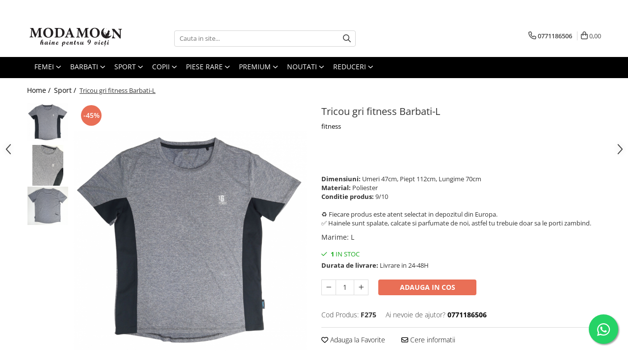

--- FILE ---
content_type: text/html; charset=UTF-8
request_url: https://www.modamoon.ro/sport-27/tricou-gri-fitness-barbati-l.html
body_size: 34311
content:
<!DOCTYPE html>

<html lang="ro-ro">

	<head>
		<meta charset="UTF-8">

		<script src="https://gomagcdn.ro/themes/fashion/js/lazysizes.min.js?v=10211316-4.243" async=""></script>

		<script>
			function g_js(callbk){typeof callbk === 'function' ? window.addEventListener("DOMContentLoaded", callbk, false) : false;}
		</script>

					<link rel="icon" sizes="48x48" href="https://gomagcdn.ro/domains2/modamoon.ro/files/favicon/favicon6960.jpg">
			<link rel="apple-touch-icon" sizes="180x180" href="https://gomagcdn.ro/domains2/modamoon.ro/files/favicon/favicon6960.jpg">
		
		<style>
			/*body.loading{overflow:hidden;}
			body.loading #wrapper{opacity: 0;visibility: hidden;}
			body #wrapper{opacity: 1;visibility: visible;transition:all .1s ease-out;}*/

			.main-header .main-menu{min-height:43px;}
			.-g-hide{visibility:hidden;opacity:0;}

					</style>
		
		<link rel="preconnect" href="https://gomagcdn.ro"><link rel="dns-prefetch" href="https://fonts.googleapis.com" /><link rel="dns-prefetch" href="https://fonts.gstatic.com" /><link rel="dns-prefetch" href="https://connect.facebook.net" /><link rel="dns-prefetch" href="https://www.facebook.com" /><link rel="dns-prefetch" href="https://www.googletagmanager.com" /><link rel="dns-prefetch" href="https://static.hotjar.com" /><link rel="dns-prefetch" href="https://analytics.tiktok.com" /><link rel="dns-prefetch" href="https://retargeting.newsmanapp.com" />

					<link rel="preload" as="image" href="https://gomagcdn.ro/domains2/modamoon.ro/files/product/large/tricou-gri-fitness-barbati-l-991063.jpg"   >
		
		<link rel="preload" href="https://gomagcdn.ro/themes/fashion/js/plugins.js?v=10211316-4.243" as="script">

		
					<link rel="preload" href="https://www.modamoon.ro/theme/default.js?v=41768398140" as="script">
				
		<link rel="preload" href="https://gomagcdn.ro/themes/fashion/js/dev.js?v=10211316-4.243" as="script">

		
					<link rel="stylesheet" href="https://gomagcdn.ro/themes/fashion/css/main-min.css?v=10211316-4.243-1" data-values='{"blockScripts": "1"}'>
		
					<link rel="stylesheet" href="https://www.modamoon.ro/theme/default.css?v=41768398140">
		
						<link rel="stylesheet" href="https://gomagcdn.ro/themes/fashion/css/dev-style.css?v=10211316-4.243-1">
		
		
		
		<link rel="alternate" hreflang="x-default" href="https://www.modamoon.ro/sport-27/tricou-gri-fitness-barbati-l.html">
									<script>(function(w,d,s,l,i){w[l]=w[l]||[];w[l].push({'gtm.start':
new Date().getTime(),event:'gtm.js'});var f=d.getElementsByTagName(s)[0],
j=d.createElement(s),dl=l!='dataLayer'?'&l='+l:'';j.async=true;j.src=
'https://www.googletagmanager.com/gtm.js?id='+i+dl;f.parentNode.insertBefore(j,f);
})(window,document,'script','dataLayer','GTM-5S4L583');</script>					
		<meta name="expires" content="never">
		<meta name="revisit-after" content="1 days">
					<meta name="author" content="Gomag">
				<title>Tricou gri fitness Barbati-L</title>


					<meta name="robots" content="index,follow" />
						
		<meta name="description" content="Tricou gri fitness Barbati-L">
		<meta class="viewport" name="viewport" content="width=device-width, initial-scale=1.0, user-scalable=no">
							<meta property="og:description" content="Dimensiuni: Umeri 47cm, Piept 112cm, Lungime 70cm  Material: Poliester  Conditie produs: 9/10    ♻️ Fiecare produs este atent selectat in depozitul din Europa.  ✅ Hainele sunt spalate, calcate si parfumate de noi, astfel tu trebuie doar sa le porti zambind."/>
							<meta property="og:image" content="https://gomagcdn.ro/domains2/modamoon.ro/files/product/large/tricou-gri-fitness-barbati-l-991063.jpg"/>
															<link rel="canonical" href="https://www.modamoon.ro/sport-27/tricou-gri-fitness-barbati-l.html" />
			<meta property="og:url" content="https://www.modamoon.ro/sport-27/tricou-gri-fitness-barbati-l.html"/>
						
		<meta name="distribution" content="Global">
		<meta name="owner" content="www.modamoon.ro">
		<meta name="publisher" content="www.modamoon.ro">
		<meta name="rating" content="General">
		<meta name="copyright" content="Copyright www.modamoon.ro 2026. All rights reserved">
		<link rel="search" href="https://www.modamoon.ro/opensearch.ro.xml" type="application/opensearchdescription+xml" title="Cautare"/>

		
							<script src="https://gomagcdn.ro/themes/fashion/js/jquery-2.1.4.min.js"></script>
			<script defer src="https://gomagcdn.ro/themes/fashion/js/jquery.autocomplete.js?v=20181023"></script>
			<script src="https://gomagcdn.ro/themes/fashion/js/gomag.config.js?v=10211316-4.243"></script>
			<script src="https://gomagcdn.ro/themes/fashion/js/gomag.js?v=10211316-4.243"></script>
		
													<script>
$.Gomag.bind('User/Data/AffiliateMarketing/HideTrafiLeak', function(event, data){

    $('.whatsappfloat').remove();
});
</script><!-- Global site tag (gtag.js) - Google Analytics -->
<script async src="https://www.googletagmanager.com/gtag/js?id=G-RZRYC65TTL"></script>
	<script>
 window.dataLayer = window.dataLayer || [];
  function gtag(){dataLayer.push(arguments);}
    var cookieValue = '';
  var name = 'g_c_consent' + "=";
  var decodedCookie = decodeURIComponent(document.cookie);
  var ca = decodedCookie.split(';');
  for(var i = 0; i <ca.length; i++) {
	var c = ca[i];
	while (c.charAt(0) == ' ') {
	  c = c.substring(1);
	}
	if (c.indexOf(name) == 0) {
	  cookieValue = c.substring(name.length, c.length);
	}
  }



if(cookieValue == ''){
	gtag('consent', 'default', {
	  'ad_storage': 'granted',
	  'ad_user_data': 'granted',
	  'ad_personalization': 'granted',
	  'analytics_storage': 'granted',
	  'personalization_storage': 'granted',
	  'functionality_storage': 'granted',
	  'security_storage': 'granted'
	});
	} else if(cookieValue != '-1'){


			gtag('consent', 'default', {
			'ad_storage': 'granted',
			'ad_user_data': 'granted',
			'ad_personalization': 'granted',
			'analytics_storage': 'granted',
			'personalization_storage': 'granted',
			'functionality_storage': 'granted',
			'security_storage': 'granted'
		});
	} else {
	 gtag('consent', 'default', {
		  'ad_storage': 'denied',
		  'ad_user_data': 'denied',
		  'ad_personalization': 'denied',
		  'analytics_storage': 'denied',
			'personalization_storage': 'denied',
			'functionality_storage': 'denied',
			'security_storage': 'denied'
		});

		 }
</script>
<script>

	
  gtag('js', new Date());

 
$.Gomag.bind('Cookie/Policy/Consent/Denied', function(){
	gtag('consent', 'update', {
		  'ad_storage': 'denied',
		  'ad_user_data': 'denied',
		  'ad_personalization': 'denied',
		  'analytics_storage': 'denied',
			'personalization_storage': 'denied',
			'functionality_storage': 'denied',
			'security_storage': 'denied'
		});
		})
$.Gomag.bind('Cookie/Policy/Consent/Granted', function(){
	gtag('consent', 'update', {
		  'ad_storage': 'granted',
		  'ad_user_data': 'granted',
		  'ad_personalization': 'granted',
		  'analytics_storage': 'granted',
			'personalization_storage': 'granted',
			'functionality_storage': 'granted',
			'security_storage': 'granted'
		});
		})
  gtag('config', 'G-RZRYC65TTL', {allow_enhanced_conversions: true });
</script>
<script>
	function gaBuildProductVariant(product)
	{
		let _return = '';
		if(product.version != undefined)
		{
			$.each(product.version, function(i, a){
				_return += (_return == '' ? '' : ', ')+a.value;
			})
		}
		return _return;
	}

</script>
<script>
	$.Gomag.bind('Product/Add/To/Cart/After/Listing', function gaProductAddToCartLV4(event, data) {
		if(data.product !== undefined) {
			var gaProduct = false;
			if(typeof(gaProducts) != 'undefined' && gaProducts[data.product.id] != undefined)
			{
				gaProduct = gaProducts[data.product.id];

			}

			if(gaProduct == false)
			{
				gaProduct = {};
				gaProduct.item_id = data.product.id;
				gaProduct.currency = data.product.currency ? (String(data.product.currency).toLowerCase() == 'lei' ? 'RON' : data.product.currency) : 'RON';
				gaProduct.item_name =  data.product.sku ;
				gaProduct.item_variant= gaBuildProductVariant(data.product);
				gaProduct.item_brand = data.product.brand;
				gaProduct.item_category = data.product.category;

			}

			gaProduct.price = parseFloat(data.product.price).toFixed(2);
			gaProduct.quantity = data.product.productQuantity;
			gtag("event", "add_to_cart", {
				currency: gaProduct.currency,
				value: parseFloat(gaProduct.price) * parseFloat(gaProduct.quantity),
				items: [
					gaProduct
				]
			});

		}
	})
	$.Gomag.bind('Product/Add/To/Cart/After/Details', function gaProductAddToCartDV4(event, data){

		if(data.product !== undefined){

			var gaProduct = false;
			if(
				typeof(gaProducts) != 'undefined'
				&&
				gaProducts[data.product.id] != undefined
			)
			{
				var gaProduct = gaProducts[data.product.id];
			}

			if(gaProduct == false)
			{
				gaProduct = {};
				gaProduct.item_id = data.product.id;
				gaProduct.currency = data.product.currency ? (String(data.product.currency).toLowerCase() == 'lei' ? 'RON' : data.product.currency) : 'RON';
				gaProduct.item_name =  data.product.sku ;
				gaProduct.item_variant= gaBuildProductVariant(data.product);
				gaProduct.item_brand = data.product.brand;
				gaProduct.item_category = data.product.category;

			}

			gaProduct.price = parseFloat(data.product.price).toFixed(2);
			gaProduct.quantity = data.product.productQuantity;


			gtag("event", "add_to_cart", {
			  currency: gaProduct.currency,
			  value: parseFloat(gaProduct.price) * parseFloat(gaProduct.quantity),
			  items: [
				gaProduct
			  ]
			});
        }

	})
	 $.Gomag.bind('Product/Remove/From/Cart', function gaProductRemovedFromCartV4(event, data){
		var envData = $.Gomag.getEnvData();
		var products = envData.products;

		if(data.data.product !== undefined && products[data.data.product] !== undefined){


			var dataProduct = products[data.data.product];


			gaProduct = {};
			gaProduct.item_id = dataProduct.id;

			gaProduct.item_name =   dataProduct.sku ;
			gaProduct.currency = dataProduct.currency ? (String(dataProduct.currency).toLowerCase() == 'lei' ? 'RON' : dataProduct.currency) : 'RON';
			gaProduct.item_category = dataProduct.category;
			gaProduct.item_brand = dataProduct.brand;
			gaProduct.price = parseFloat(dataProduct.price).toFixed(2);
			gaProduct.quantity = data.data.quantity;
			gaProduct.item_variant= gaBuildProductVariant(dataProduct);
			gtag("event", "remove_from_cart", {
			  currency: gaProduct.currency,
			  value: parseFloat(gaProduct.price) * parseFloat(gaProduct.quantity),
			  items: [
				gaProduct
			  ]
			});
        }

	});

	 $.Gomag.bind('Cart/Quantity/Update', function gaCartQuantityUpdateV4(event, data){
		var envData = $.Gomag.getEnvData();
		var products = envData.products;
		if(!data.data.finalQuantity || !data.data.initialQuantity)
		{
			return false;
		}
		var dataProduct = products[data.data.product];
		if(dataProduct == undefined)
		{
			return false;
		}

		gaProduct = {};
		gaProduct.item_id = dataProduct.id;
		gaProduct.currency = dataProduct.currency ? (String(dataProduct.currency).toLowerCase() == 'lei' ? 'RON' : dataProduct.currency) : 'RON';
		gaProduct.item_name =  dataProduct.sku ;

		gaProduct.item_category = dataProduct.category;
		gaProduct.item_brand = dataProduct.brand;
		gaProduct.price = parseFloat(dataProduct.price).toFixed(2);
		gaProduct.item_variant= gaBuildProductVariant(dataProduct);
		if(parseFloat(data.data.initialQuantity) < parseFloat(data.data.finalQuantity))
		{
			var quantity = parseFloat(data.data.finalQuantity) - parseFloat(data.data.initialQuantity);
			gaProduct.quantity = quantity;

			gtag("event", "add_to_cart", {
			  currency: gaProduct.currency,
			  value: parseFloat(gaProduct.price) * parseFloat(gaProduct.quantity),
			  items: [
				gaProduct
			  ]
			});
		}
		else if(parseFloat(data.data.initialQuantity) > parseFloat(data.data.finalQuantity))
		{
			var quantity = parseFloat(data.data.initialQuantity) - parseFloat(data.data.finalQuantity);
			gaProduct.quantity = quantity;
			gtag("event", "remove_from_cart", {
			  currency: gaProduct.currency,
			  value: parseFloat(gaProduct.price) * parseFloat(gaProduct.quantity),
			  items: [
				gaProduct
			  ]
			});
		}

	});

</script>
<script>
!function (w, d, t) {
  w.TiktokAnalyticsObject=t;var ttq=w[t]=w[t]||[];ttq.methods=["page","track","identify","instances","debug","on","off","once","ready","alias","group","enableCookie","disableCookie"],ttq.setAndDefer=function(t,e){t[e]=function(){t.push([e].concat(Array.prototype.slice.call(arguments,0)))}};for(var i=0;i<ttq.methods.length;i++)ttq.setAndDefer(ttq,ttq.methods[i]);ttq.instance=function(t){for(var e=ttq._i[t]||[],n=0;n<ttq.methods.length;n++)ttq.setAndDefer(e,ttq.methods[n]);return e},ttq.load=function(e,n){var i="https://analytics.tiktok.com/i18n/pixel/events.js";ttq._i=ttq._i||{},ttq._i[e]=[],ttq._i[e]._u=i,ttq._t=ttq._t||{},ttq._t[e]=+new Date,ttq._o=ttq._o||{},ttq._o[e]=n||{};var o=document.createElement("script");o.type="text/javascript",o.async=!0,o.src=i+"?sdkid="+e+"&lib="+t;var a=document.getElementsByTagName("script")[0];a.parentNode.insertBefore(o,a)};

  ttq.load('C8VFKSPP0K9TKPOGF2K0');
  ttq.page();
}(window, document, 'ttq');
</script><script>
        (function(d, s, i) {
            var f = d.getElementsByTagName(s)[0], j = d.createElement(s);
            j.async = true;
            j.src = "https://t.themarketer.com/t/j/" + i;
            f.parentNode.insertBefore(j, f);
        })(document, "script", "BULRIB2R");
    </script><script>
function gmsc(name, value)
{
	if(value != undefined && value)
	{
		var expires = new Date();
		expires.setTime(expires.getTime() + parseInt(3600*24*1000*90));
		document.cookie = encodeURIComponent(name) + "=" + encodeURIComponent(value) + '; expires='+ expires.toUTCString() + "; path=/";
	}
}
let gmqs = window.location.search;
let gmup = new URLSearchParams(gmqs);
gmsc('g_sc', gmup.get('shop_campaign'));
gmsc('shop_utm_campaign', gmup.get('utm_campaign'));
gmsc('shop_utm_medium', gmup.get('utm_medium'));
gmsc('shop_utm_source', gmup.get('utm_source'));
</script><!-- Facebook Pixel Code -->
				<script>
				!function(f,b,e,v,n,t,s){if(f.fbq)return;n=f.fbq=function(){n.callMethod?
				n.callMethod.apply(n,arguments):n.queue.push(arguments)};if(!f._fbq)f._fbq=n;
				n.push=n;n.loaded=!0;n.version="2.0";n.queue=[];t=b.createElement(e);t.async=!0;
				t.src=v;s=b.getElementsByTagName(e)[0];s.parentNode.insertBefore(t,s)}(window,
				document,"script","//connect.facebook.net/en_US/fbevents.js");

				fbq("init", "953382032030685");
				fbq("track", "PageView");</script>
				<!-- End Facebook Pixel Code -->
				<script>
				$.Gomag.bind('User/Ajax/Data/Loaded', function(event, data){
					if(data != undefined && data.data != undefined)
					{
						var eventData = data.data;
						if(eventData.facebookUserData != undefined)
						{
							$('body').append(eventData.facebookUserData);
						}
					}
				})
				</script>
				<meta name="facebook-domain-verification" content="b98a3lgrd25l27ces06zhrf64f3pea" /><!-- Hotjar Tracking Code for https://www.modamoon.ro -->
<script>
    (function(h,o,t,j,a,r){
        h.hj=h.hj||function(){(h.hj.q=h.hj.q||[]).push(arguments)};
        h._hjSettings={hjid:3019139,hjsv:6};
        a=o.getElementsByTagName('head')[0];
        r=o.createElement('script');r.async=1;
        r.src=t+h._hjSettings.hjid+j+h._hjSettings.hjsv;
        a.appendChild(r);
    })(window,document,'https://static.hotjar.com/c/hotjar-','.js?sv=');
</script> <meta name="google-site-verification" content="nzHWnX4p0ZD4_Cn20BADG_st1AugwUVy1IQDGncHkYc" />					
		
	</head>

	<body class="" style="">

		<script >
			function _addCss(url, attribute, value, loaded){
				var _s = document.createElement('link');
				_s.rel = 'stylesheet';
				_s.href = url;
				_s.type = 'text/css';
				if(attribute)
				{
					_s.setAttribute(attribute, value)
				}
				if(loaded){
					_s.onload = function(){
						var dom = document.getElementsByTagName('body')[0];
						//dom.classList.remove('loading');
					}
				}
				var _st = document.getElementsByTagName('link')[0];
				_st.parentNode.insertBefore(_s, _st);
			}
			//_addCss('https://fonts.googleapis.com/css2?family=Open+Sans:ital,wght@0,300;0,400;0,600;0,700;1,300;1,400&display=swap');
			_addCss('https://gomagcdn.ro/themes/_fonts/Open-Sans.css');

		</script>
		<script>
				/*setTimeout(
				  function()
				  {
				   document.getElementsByTagName('body')[0].classList.remove('loading');
				  }, 1000);*/
		</script>
									<noscript><iframe src="https://www.googletagmanager.com/ns.html?id=GTM-5S4L583"
height="0" width="0" style="display:none;visibility:hidden"></iframe></noscript>					
					<div id="fb-root"></div>
						<script >
			window.fbAsyncInit = function() {
			FB.init({
			appId : '776889486685187',
			autoLogAppEvents : true,
			xfbml : true,
			version : 'v12.0'
			});
			};
			</script>
			<script async defer crossorigin="anonymous" src="https://connect.facebook.net/ro_RO/sdk.js"></script>
					
		<div id="wrapper">
			<!-- BLOCK:ce9a20a1c70e1855d640a47cb99b454f start -->
<div id="_cartSummary" class="hide"></div>

<script >
	$(document).ready(function() {

		$(document).on('keypress', '.-g-input-loader', function(){
			$(this).addClass('-g-input-loading');
		})

		$.Gomag.bind('Product/Add/To/Cart/After', function(eventResponse, properties)
		{
									var data = JSON.parse(properties.data);
			$('.q-cart').html(data.quantity);
			if(parseFloat(data.quantity) > 0)
			{
				$('.q-cart').removeClass('hide');
			}
			else
			{
				$('.q-cart').addClass('hide');
			}
			$('.cartPrice').html(data.subtotal + ' ' + data.currency);
			$('.cartProductCount').html(data.quantity);


		})
		$('#_cartSummary').on('updateCart', function(event, cart) {
			var t = $(this);

			$.get('https://www.modamoon.ro/cart-update', {
				cart: cart
			}, function(data) {

				$('.q-cart').html(data.quantity);
				if(parseFloat(data.quantity) > 0)
				{
					$('.q-cart').removeClass('hide');
				}
				else
				{
					$('.q-cart').addClass('hide');
				}
				$('.cartPrice').html(data.subtotal + ' ' + data.currency);
				$('.cartProductCount').html(data.quantity);
			}, 'json');
			window.ga = window.ga || function() {
				(ga.q = ga.q || []).push(arguments)
			};
			ga('send', 'event', 'Buton', 'Click', 'Adauga_Cos');
		});

		if(window.gtag_report_conversion) {
			$(document).on("click", 'li.phone-m', function() {
				var phoneNo = $('li.phone-m').children( "a").attr('href');
				gtag_report_conversion(phoneNo);
			});

		}

	});
</script>



<header class="main-header container-bg clearfix" data-block="headerBlock">
	<div class="discount-tape container-h full -g-hide" id="_gomagHellobar">
<style>
.discount-tape{position: relative;width:100%;padding:0;text-align:center;font-size:14px;overflow: hidden;z-index:99;}
.discount-tape a{color: #ffffff;}
.Gomag-HelloBar{padding:10px;}
@media screen and (max-width: 767px){.discount-tape{font-size:13px;}}
</style>
<div class="Gomag-HelloBar" style="background: #37332d;color: #ffffff;">
	<a href="https://www.modamoon.ro/reduceri" rel="nofollow" style="color: #ffffff;">
		Livrare GRATUITA la peste 150 RON
			</a>
	</div>
<div class="clear"></div>
</div>

		
	<div class="top-head-bg container-h full">

		<div class="top-head container-h">
			<div class="row">
				<div class="col-md-3 col-sm-3 col-xs-5 logo-h">
					
	<a href="https://www.modamoon.ro" id="logo" data-pageId="2">
		<img src="https://gomagcdn.ro/domains2/modamoon.ro/files/company/untitled-5-345774529.svg" fetchpriority="high" class="img-responsive" alt="modamoon.ro" title="modamoon.ro" width="200" height="50" style="width:auto;">
	</a>
				</div>
				<div class="col-md-4 col-sm-4 col-xs-7 main search-form-box">
					
<form name="search-form" class="search-form" action="https://www.modamoon.ro/produse" id="_searchFormMainHeader">

	<input id="_autocompleteSearchMainHeader" name="c" class="input-placeholder -g-input-loader" type="text" placeholder="Cauta in site..." aria-label="Search"  value="">
	<button id="_doSearch" class="search-button" aria-hidden="true">
		<i class="fa fa-search" aria-hidden="true"></i>
	</button>

				<script >
			$(document).ready(function() {

				$('#_autocompleteSearchMainHeader').autocomplete({
					serviceUrl: 'https://www.modamoon.ro/autocomplete',
					minChars: 2,
					deferRequestBy: 700,
					appendTo: '#_searchFormMainHeader',
					width: parseInt($('#_doSearch').offset().left) - parseInt($('#_autocompleteSearchMainHeader').offset().left),
					formatResult: function(suggestion, currentValue) {
						return suggestion.value;
					},
					onSelect: function(suggestion) {
						$(this).val(suggestion.data);
					},
					onSearchComplete: function(suggestion) {
						$(this).removeClass('-g-input-loading');
					}
				});
				$(document).on('click', '#_doSearch', function(e){
					e.preventDefault();
					if($('#_autocompleteSearchMainHeader').val() != '')
					{
						$('#_searchFormMainHeader').submit();
					}
				})
			});
		</script>
	

</form>
				</div>
				<div class="col-md-5 col-sm-5 acount-section">
					
<ul>
	<li class="search-m hide">
		<a href="#" class="-g-no-url" aria-label="Cauta in site..." data-pageId="">
			<i class="fa fa-search search-open" aria-hidden="true"></i>
			<i style="display:none" class="fa fa-times search-close" aria-hidden="true"></i>
		</a>
	</li>
	<li class="-g-user-icon -g-user-icon-empty">
			
	</li>
	
				<li class="contact-header">
			<a href="tel:0771186506" aria-label="Contacteaza-ne" data-pageId="3">
				<i class="fa fa-phone" aria-hidden="true"></i>
								<span>0771186506</span>
			</a>
		</li>
			<li class="wishlist-header hide">
		<a href="https://www.modamoon.ro/wishlist" aria-label="Wishlist" data-pageId="28">
			<span class="-g-wishlist-product-count -g-hide"></span>
			<i class="fa fa-heart-o" aria-hidden="true"></i>
			<span class="">Favorite</span>
		</a>
	</li>
	<li class="cart-header-btn cart">
		<a class="cart-drop _showCartHeader" href="https://www.modamoon.ro/cos-de-cumparaturi" aria-label="Cos de cumparaturi">
			<span class="q-cart hide">0</span>
			<i class="fa fa-shopping-bag" aria-hidden="true"></i>
			<span class="count cartPrice">0,00
				
			</span>
		</a>
					<div class="cart-dd  _cartShow cart-closed"></div>
			</li>

	</ul>

	<script>
		$(document).ready(function() {
			//Cart
							$('.cart').mouseenter(function() {
					$.Gomag.showCartSummary('div._cartShow');
				}).mouseleave(function() {
					$.Gomag.hideCartSummary('div._cartShow');
					$('div._cartShow').removeClass('cart-open');
				});
						$(document).on('click', '.dropdown-toggle', function() {
				window.location = $(this).attr('href');
			})
		})
	</script>

				</div>
			</div>
		</div>
	</div>


<div id="navigation">
	<nav id="main-menu" class="main-menu container-h full clearfix">
		<a href="#" class="menu-trg -g-no-url" title="Produse">
			<span>&nbsp;</span>
		</a>
		
<div class="container-h nav-menu-hh clearfix">

	<!-- BASE MENU -->
	<ul class="
			nav-menu base-menu container-h
			
			
		">

		

			
		<li class="menu-drop __GomagMM ">
							<a
					href="https://www.modamoon.ro/femei"
					class="  "
					rel="  "
					
					title="Femei"
					data-Gomag=''
					data-block-name="mainMenuD0"
					data-pageId= "80"
					data-block="mainMenuD">
											<span class="list">Femei</span>
						<i class="fa fa-angle-down"></i>
				</a>

									<div class="menu-dd">
										<ul class="drop-list clearfix w100">
																																						<li class="fl">
										<div class="col">
											<p class="title">
												<a
												href="https://www.modamoon.ro/accesorii"
												class="title    "
												rel="  "
												
												title="Accesorii Femei"
												data-Gomag=''
												data-block-name="mainMenuD1"
												data-block="mainMenuD"
												data-pageId= "80"
												>
																										Accesorii Femei
												</a>
											</p>
																						
										</div>
									</li>
																																<li class="fl">
										<div class="col">
											<p class="title">
												<a
												href="https://www.modamoon.ro/blugi"
												class="title    "
												rel="  "
												
												title="Blugi Femei"
												data-Gomag=''
												data-block-name="mainMenuD1"
												data-block="mainMenuD"
												data-pageId= "80"
												>
																										Blugi Femei
												</a>
											</p>
																						
										</div>
									</li>
																																<li class="fl">
										<div class="col">
											<p class="title">
												<a
												href="https://www.modamoon.ro/bluze"
												class="title    "
												rel="  "
												
												title="Bluze Femei"
												data-Gomag=''
												data-block-name="mainMenuD1"
												data-block="mainMenuD"
												data-pageId= "80"
												>
																										Bluze Femei
												</a>
											</p>
																						
										</div>
									</li>
																																<li class="fl">
										<div class="col">
											<p class="title">
												<a
												href="https://www.modamoon.ro/camasi"
												class="title    "
												rel="  "
												
												title="Camasi Femei"
												data-Gomag=''
												data-block-name="mainMenuD1"
												data-block="mainMenuD"
												data-pageId= "80"
												>
																										Camasi Femei
												</a>
											</p>
																																															<a
														href="https://www.modamoon.ro/camasi-cu-maneca-lunga-femei"
														rel="  "
														
														title="Camasi cu maneca lunga Femei"
														class="    "
														data-Gomag=''
														data-block-name="mainMenuD2"
														data-block="mainMenuD"
														data-pageId=""
													>
																												<i class="fa fa-angle-right"></i>
														<span>Camasi cu maneca lunga Femei</span>
													</a>
																									<a
														href="https://www.modamoon.ro/camasa-cu-maneca-scurta-femei"
														rel="  "
														
														title="Camasa cu maneca scurta Femei"
														class="    "
														data-Gomag=''
														data-block-name="mainMenuD2"
														data-block="mainMenuD"
														data-pageId=""
													>
																												<i class="fa fa-angle-right"></i>
														<span>Camasa cu maneca scurta Femei</span>
													</a>
																							
										</div>
									</li>
																																<li class="fl">
										<div class="col">
											<p class="title">
												<a
												href="https://www.modamoon.ro/fuste"
												class="title    "
												rel="  "
												
												title="Fuste"
												data-Gomag=''
												data-block-name="mainMenuD1"
												data-block="mainMenuD"
												data-pageId= "80"
												>
																										Fuste
												</a>
											</p>
																																															<a
														href="https://www.modamoon.ro/fuste-mini-femei"
														rel="  "
														
														title="Fuste scurte Femei"
														class="    "
														data-Gomag=''
														data-block-name="mainMenuD2"
														data-block="mainMenuD"
														data-pageId=""
													>
																												<i class="fa fa-angle-right"></i>
														<span>Fuste scurte Femei</span>
													</a>
																									<a
														href="https://www.modamoon.ro/fuste-midi-femei"
														rel="  "
														
														title="Fuste midi Femei"
														class="    "
														data-Gomag=''
														data-block-name="mainMenuD2"
														data-block="mainMenuD"
														data-pageId=""
													>
																												<i class="fa fa-angle-right"></i>
														<span>Fuste midi Femei</span>
													</a>
																									<a
														href="https://www.modamoon.ro/fuste-lungi-femei"
														rel="  "
														
														title="Fuste lungi Femei"
														class="    "
														data-Gomag=''
														data-block-name="mainMenuD2"
														data-block="mainMenuD"
														data-pageId=""
													>
																												<i class="fa fa-angle-right"></i>
														<span>Fuste lungi Femei</span>
													</a>
																							
										</div>
									</li>
																																<li class="fl">
										<div class="col">
											<p class="title">
												<a
												href="https://www.modamoon.ro/geci"
												class="title    "
												rel="  "
												
												title="Geci Femei"
												data-Gomag=''
												data-block-name="mainMenuD1"
												data-block="mainMenuD"
												data-pageId= "80"
												>
																										Geci Femei
												</a>
											</p>
																																															<a
														href="https://www.modamoon.ro/geci-groase-femei"
														rel="  "
														
														title="Geci groase Femei"
														class="    "
														data-Gomag=''
														data-block-name="mainMenuD2"
														data-block="mainMenuD"
														data-pageId=""
													>
																												<i class="fa fa-angle-right"></i>
														<span>Geci groase Femei</span>
													</a>
																									<a
														href="https://www.modamoon.ro/geci-subtiri-femei"
														rel="  "
														
														title="Geci subtiri Femei"
														class="    "
														data-Gomag=''
														data-block-name="mainMenuD2"
														data-block="mainMenuD"
														data-pageId=""
													>
																												<i class="fa fa-angle-right"></i>
														<span>Geci subtiri Femei</span>
													</a>
																							
										</div>
									</li>
																																<li class="fl">
										<div class="col">
											<p class="title">
												<a
												href="https://www.modamoon.ro/maiouri"
												class="title    "
												rel="  "
												
												title="Maiouri Femei"
												data-Gomag=''
												data-block-name="mainMenuD1"
												data-block="mainMenuD"
												data-pageId= "80"
												>
																										Maiouri Femei
												</a>
											</p>
																						
										</div>
									</li>
																																<li class="fl">
										<div class="col">
											<p class="title">
												<a
												href="https://www.modamoon.ro/paltoane-femei"
												class="title    "
												rel="  "
												
												title="Paltoane si Trenciuri Femei"
												data-Gomag=''
												data-block-name="mainMenuD1"
												data-block="mainMenuD"
												data-pageId= "80"
												>
																										Paltoane si Trenciuri Femei
												</a>
											</p>
																																															<a
														href="https://www.modamoon.ro/paltoane-femei-104"
														rel="  "
														
														title="Paltoane Femei"
														class="    "
														data-Gomag=''
														data-block-name="mainMenuD2"
														data-block="mainMenuD"
														data-pageId=""
													>
																												<i class="fa fa-angle-right"></i>
														<span>Paltoane Femei</span>
													</a>
																									<a
														href="https://www.modamoon.ro/trenciuri-femei"
														rel="  "
														
														title="Trenciuri Femei"
														class="    "
														data-Gomag=''
														data-block-name="mainMenuD2"
														data-block="mainMenuD"
														data-pageId=""
													>
																												<i class="fa fa-angle-right"></i>
														<span>Trenciuri Femei</span>
													</a>
																							
										</div>
									</li>
																																<li class="fl">
										<div class="col">
											<p class="title">
												<a
												href="https://www.modamoon.ro/pantaloni"
												class="title    "
												rel="  "
												
												title="Pantaloni Femei"
												data-Gomag=''
												data-block-name="mainMenuD1"
												data-block="mainMenuD"
												data-pageId= "80"
												>
																										Pantaloni Femei
												</a>
											</p>
																																															<a
														href="https://www.modamoon.ro/pantaloni-lungi-femei-98"
														rel="  "
														
														title="Pantaloni lungi Femei"
														class="    "
														data-Gomag=''
														data-block-name="mainMenuD2"
														data-block="mainMenuD"
														data-pageId=""
													>
																												<i class="fa fa-angle-right"></i>
														<span>Pantaloni lungi Femei</span>
													</a>
																									<a
														href="https://www.modamoon.ro/pantaloni-scurti-femei-99"
														rel="  "
														
														title="Pantaloni scurti Femei"
														class="    "
														data-Gomag=''
														data-block-name="mainMenuD2"
														data-block="mainMenuD"
														data-pageId=""
													>
																												<i class="fa fa-angle-right"></i>
														<span>Pantaloni scurti Femei</span>
													</a>
																							
										</div>
									</li>
																																<li class="fl">
										<div class="col">
											<p class="title">
												<a
												href="https://www.modamoon.ro/pulovere"
												class="title    "
												rel="  "
												
												title="Pulovere Femei"
												data-Gomag=''
												data-block-name="mainMenuD1"
												data-block="mainMenuD"
												data-pageId= "80"
												>
																										Pulovere Femei
												</a>
											</p>
																						
										</div>
									</li>
																																<li class="fl">
										<div class="col">
											<p class="title">
												<a
												href="https://www.modamoon.ro/rochii"
												class="title    "
												rel="  "
												
												title="Rochii"
												data-Gomag=''
												data-block-name="mainMenuD1"
												data-block="mainMenuD"
												data-pageId= "80"
												>
																										Rochii
												</a>
											</p>
																						
										</div>
									</li>
																																<li class="fl">
										<div class="col">
											<p class="title">
												<a
												href="https://www.modamoon.ro/sacouri"
												class="title    "
												rel="  "
												
												title="Sacouri Femei"
												data-Gomag=''
												data-block-name="mainMenuD1"
												data-block="mainMenuD"
												data-pageId= "80"
												>
																										Sacouri Femei
												</a>
											</p>
																						
										</div>
									</li>
																																<li class="fl">
										<div class="col">
											<p class="title">
												<a
												href="https://www.modamoon.ro/tricouri"
												class="title    "
												rel="  "
												
												title="Tricouri Femei"
												data-Gomag=''
												data-block-name="mainMenuD1"
												data-block="mainMenuD"
												data-pageId= "80"
												>
																										Tricouri Femei
												</a>
											</p>
																						
										</div>
									</li>
																													</ul>
																	</div>
									
		</li>
		
		<li class="menu-drop __GomagMM ">
							<a
					href="https://www.modamoon.ro/barbati-24"
					class="  "
					rel="  "
					
					title="Barbati"
					data-Gomag=''
					data-block-name="mainMenuD0"
					data-pageId= "80"
					data-block="mainMenuD">
											<span class="list">Barbati</span>
						<i class="fa fa-angle-down"></i>
				</a>

									<div class="menu-dd">
										<ul class="drop-list clearfix w100">
																																						<li class="fl">
										<div class="col">
											<p class="title">
												<a
												href="https://www.modamoon.ro/accesorii-barbati"
												class="title    "
												rel="  "
												
												title="Accesorii Barbati"
												data-Gomag=''
												data-block-name="mainMenuD1"
												data-block="mainMenuD"
												data-pageId= "80"
												>
																										Accesorii Barbati
												</a>
											</p>
																						
										</div>
									</li>
																																<li class="fl">
										<div class="col">
											<p class="title">
												<a
												href="https://www.modamoon.ro/blugi-barbati"
												class="title    "
												rel="  "
												
												title="Blugi Barbati"
												data-Gomag=''
												data-block-name="mainMenuD1"
												data-block="mainMenuD"
												data-pageId= "80"
												>
																										Blugi Barbati
												</a>
											</p>
																						
										</div>
									</li>
																																<li class="fl">
										<div class="col">
											<p class="title">
												<a
												href="https://www.modamoon.ro/bluze-barbati"
												class="title    "
												rel="  "
												
												title="Bluze Barbati"
												data-Gomag=''
												data-block-name="mainMenuD1"
												data-block="mainMenuD"
												data-pageId= "80"
												>
																										Bluze Barbati
												</a>
											</p>
																						
										</div>
									</li>
																																<li class="fl">
										<div class="col">
											<p class="title">
												<a
												href="https://www.modamoon.ro/camasi-barbati"
												class="title    "
												rel="  "
												
												title="Camasi Barbati"
												data-Gomag=''
												data-block-name="mainMenuD1"
												data-block="mainMenuD"
												data-pageId= "80"
												>
																										Camasi Barbati
												</a>
											</p>
																																															<a
														href="https://www.modamoon.ro/camasi-cu-maneca-lunga-barbati"
														rel="  "
														
														title="Camasi cu maneca lunga Barbati"
														class="    "
														data-Gomag=''
														data-block-name="mainMenuD2"
														data-block="mainMenuD"
														data-pageId=""
													>
																												<i class="fa fa-angle-right"></i>
														<span>Camasi cu maneca lunga Barbati</span>
													</a>
																									<a
														href="https://www.modamoon.ro/camasi-cu-maneca-scurta-barbati"
														rel="  "
														
														title="Camasi cu maneca scurta Barbati"
														class="    "
														data-Gomag=''
														data-block-name="mainMenuD2"
														data-block="mainMenuD"
														data-pageId=""
													>
																												<i class="fa fa-angle-right"></i>
														<span>Camasi cu maneca scurta Barbati</span>
													</a>
																							
										</div>
									</li>
																																<li class="fl">
										<div class="col">
											<p class="title">
												<a
												href="https://www.modamoon.ro/geci-barbati-53"
												class="title    "
												rel="  "
												
												title="Geci Barbati"
												data-Gomag=''
												data-block-name="mainMenuD1"
												data-block="mainMenuD"
												data-pageId= "80"
												>
																										Geci Barbati
												</a>
											</p>
																																															<a
														href="https://www.modamoon.ro/geci-groase-barbati"
														rel="  "
														
														title="Geci groase Barbati"
														class="    "
														data-Gomag=''
														data-block-name="mainMenuD2"
														data-block="mainMenuD"
														data-pageId=""
													>
																												<i class="fa fa-angle-right"></i>
														<span>Geci groase Barbati</span>
													</a>
																									<a
														href="https://www.modamoon.ro/geci-subtiri-barbati"
														rel="  "
														
														title="Geci subtiri Barbati"
														class="    "
														data-Gomag=''
														data-block-name="mainMenuD2"
														data-block="mainMenuD"
														data-pageId=""
													>
																												<i class="fa fa-angle-right"></i>
														<span>Geci subtiri Barbati</span>
													</a>
																							
										</div>
									</li>
																																<li class="fl">
										<div class="col">
											<p class="title">
												<a
												href="https://www.modamoon.ro/paltoane-barbati"
												class="title    "
												rel="  "
												
												title="Paltoane/Trenciuri Barbati"
												data-Gomag=''
												data-block-name="mainMenuD1"
												data-block="mainMenuD"
												data-pageId= "80"
												>
																										Paltoane/Trenciuri Barbati
												</a>
											</p>
																																															<a
														href="https://www.modamoon.ro/paltoane-barbati-95"
														rel="  "
														
														title="Paltoane Barbati"
														class="    "
														data-Gomag=''
														data-block-name="mainMenuD2"
														data-block="mainMenuD"
														data-pageId=""
													>
																												<i class="fa fa-angle-right"></i>
														<span>Paltoane Barbati</span>
													</a>
																									<a
														href="https://www.modamoon.ro/trenciuri-barbati"
														rel="  "
														
														title="Trenciuri Barbati"
														class="    "
														data-Gomag=''
														data-block-name="mainMenuD2"
														data-block="mainMenuD"
														data-pageId=""
													>
																												<i class="fa fa-angle-right"></i>
														<span>Trenciuri Barbati</span>
													</a>
																							
										</div>
									</li>
																																<li class="fl">
										<div class="col">
											<p class="title">
												<a
												href="https://www.modamoon.ro/pantaloni-barbati-46"
												class="title    "
												rel="  "
												
												title="Pantaloni Barbati"
												data-Gomag=''
												data-block-name="mainMenuD1"
												data-block="mainMenuD"
												data-pageId= "80"
												>
																										Pantaloni Barbati
												</a>
											</p>
																																															<a
														href="https://www.modamoon.ro/pantaloni-lungi-barbati"
														rel="  "
														
														title="Pantaloni lungi Barbati"
														class="    "
														data-Gomag=''
														data-block-name="mainMenuD2"
														data-block="mainMenuD"
														data-pageId=""
													>
																												<i class="fa fa-angle-right"></i>
														<span>Pantaloni lungi Barbati</span>
													</a>
																									<a
														href="https://www.modamoon.ro/pantaloni-scurti-barbati"
														rel="  "
														
														title="Pantaloni scurti Barbati"
														class="    "
														data-Gomag=''
														data-block-name="mainMenuD2"
														data-block="mainMenuD"
														data-pageId=""
													>
																												<i class="fa fa-angle-right"></i>
														<span>Pantaloni scurti Barbati</span>
													</a>
																							
										</div>
									</li>
																																<li class="fl">
										<div class="col">
											<p class="title">
												<a
												href="https://www.modamoon.ro/pulovere-barbati"
												class="title    "
												rel="  "
												
												title="Pulovere Barbati"
												data-Gomag=''
												data-block-name="mainMenuD1"
												data-block="mainMenuD"
												data-pageId= "80"
												>
																										Pulovere Barbati
												</a>
											</p>
																						
										</div>
									</li>
																																<li class="fl">
										<div class="col">
											<p class="title">
												<a
												href="https://www.modamoon.ro/sacouri-barbati"
												class="title    "
												rel="  "
												
												title="Sacouri Barbati"
												data-Gomag=''
												data-block-name="mainMenuD1"
												data-block="mainMenuD"
												data-pageId= "80"
												>
																										Sacouri Barbati
												</a>
											</p>
																						
										</div>
									</li>
																																<li class="fl">
										<div class="col">
											<p class="title">
												<a
												href="https://www.modamoon.ro/tricouri-barbati"
												class="title    "
												rel="  "
												
												title="Tricouri Barbati"
												data-Gomag=''
												data-block-name="mainMenuD1"
												data-block="mainMenuD"
												data-pageId= "80"
												>
																										Tricouri Barbati
												</a>
											</p>
																						
										</div>
									</li>
																													</ul>
																	</div>
									
		</li>
		
		<li class="menu-drop __GomagMM ">
							<a
					href="https://www.modamoon.ro/sport-27"
					class="  "
					rel="  "
					
					title="Sport"
					data-Gomag=''
					data-block-name="mainMenuD0"
					data-pageId= "80"
					data-block="mainMenuD">
											<span class="list">Sport</span>
						<i class="fa fa-angle-down"></i>
				</a>

									<div class="menu-dd">
										<ul class="drop-list clearfix w100">
																																						<li class="fl">
										<div class="col">
											<p class="title">
												<a
												href="https://www.modamoon.ro/barbati-29"
												class="title    "
												rel="  "
												
												title="Barbati"
												data-Gomag=''
												data-block-name="mainMenuD1"
												data-block="mainMenuD"
												data-pageId= "80"
												>
																										Barbati
												</a>
											</p>
																																															<a
														href="https://www.modamoon.ro/bluze-barbati-81"
														rel="  "
														
														title="Bluze Barbati"
														class="    "
														data-Gomag=''
														data-block-name="mainMenuD2"
														data-block="mainMenuD"
														data-pageId=""
													>
																												<i class="fa fa-angle-right"></i>
														<span>Bluze Barbati</span>
													</a>
																									<a
														href="https://www.modamoon.ro/geci-barbati"
														rel="  "
														
														title="Geci Barbati"
														class="    "
														data-Gomag=''
														data-block-name="mainMenuD2"
														data-block="mainMenuD"
														data-pageId=""
													>
																												<i class="fa fa-angle-right"></i>
														<span>Geci Barbati</span>
													</a>
																									<a
														href="https://www.modamoon.ro/hanorace-bluze-barbati"
														rel="  "
														
														title="Hanorace/Jachete Barbati"
														class="    "
														data-Gomag=''
														data-block-name="mainMenuD2"
														data-block="mainMenuD"
														data-pageId=""
													>
																												<i class="fa fa-angle-right"></i>
														<span>Hanorace/Jachete Barbati</span>
													</a>
																									<a
														href="https://www.modamoon.ro/maiouri-barbati"
														rel="  "
														
														title="Maiouri Barbati"
														class="    "
														data-Gomag=''
														data-block-name="mainMenuD2"
														data-block="mainMenuD"
														data-pageId=""
													>
																												<i class="fa fa-angle-right"></i>
														<span>Maiouri Barbati</span>
													</a>
																									<a
														href="https://www.modamoon.ro/pantaloni-barbati"
														rel="  "
														
														title="Pantaloni Barbati"
														class="    "
														data-Gomag=''
														data-block-name="mainMenuD2"
														data-block="mainMenuD"
														data-pageId=""
													>
																												<i class="fa fa-angle-right"></i>
														<span>Pantaloni Barbati</span>
													</a>
																									<a
														href="https://www.modamoon.ro/tricouri-barbati-40"
														rel="  "
														
														title="Tricouri Barbati"
														class="    "
														data-Gomag=''
														data-block-name="mainMenuD2"
														data-block="mainMenuD"
														data-pageId=""
													>
																												<i class="fa fa-angle-right"></i>
														<span>Tricouri Barbati</span>
													</a>
																							
										</div>
									</li>
																																<li class="fl">
										<div class="col">
											<p class="title">
												<a
												href="https://www.modamoon.ro/femei-28"
												class="title    "
												rel="  "
												
												title="Femei"
												data-Gomag=''
												data-block-name="mainMenuD1"
												data-block="mainMenuD"
												data-pageId= "80"
												>
																										Femei
												</a>
											</p>
																																															<a
														href="https://www.modamoon.ro/bluze-femei"
														rel="  "
														
														title="Bluze Femei"
														class="    "
														data-Gomag=''
														data-block-name="mainMenuD2"
														data-block="mainMenuD"
														data-pageId=""
													>
																												<i class="fa fa-angle-right"></i>
														<span>Bluze Femei</span>
													</a>
																									<a
														href="https://www.modamoon.ro/bustiere-femei"
														rel="  "
														
														title="Bustiere Femei"
														class="    "
														data-Gomag=''
														data-block-name="mainMenuD2"
														data-block="mainMenuD"
														data-pageId=""
													>
																												<i class="fa fa-angle-right"></i>
														<span>Bustiere Femei</span>
													</a>
																									<a
														href="https://www.modamoon.ro/colanti-femei"
														rel="  "
														
														title="Colanti Femei"
														class="    "
														data-Gomag=''
														data-block-name="mainMenuD2"
														data-block="mainMenuD"
														data-pageId=""
													>
																												<i class="fa fa-angle-right"></i>
														<span>Colanti Femei</span>
													</a>
																									<a
														href="https://www.modamoon.ro/geci-femei"
														rel="  "
														
														title="Geci Femei"
														class="    "
														data-Gomag=''
														data-block-name="mainMenuD2"
														data-block="mainMenuD"
														data-pageId=""
													>
																												<i class="fa fa-angle-right"></i>
														<span>Geci Femei</span>
													</a>
																									<a
														href="https://www.modamoon.ro/hanorace"
														rel="  "
														
														title="Hanorace/Jachete Femei"
														class="    "
														data-Gomag=''
														data-block-name="mainMenuD2"
														data-block="mainMenuD"
														data-pageId=""
													>
																												<i class="fa fa-angle-right"></i>
														<span>Hanorace/Jachete Femei</span>
													</a>
																									<a
														href="https://www.modamoon.ro/maiouri-femei-82"
														rel="  "
														
														title="Maiouri Femei"
														class="    "
														data-Gomag=''
														data-block-name="mainMenuD2"
														data-block="mainMenuD"
														data-pageId=""
													>
																												<i class="fa fa-angle-right"></i>
														<span>Maiouri Femei</span>
													</a>
																									<a
														href="https://www.modamoon.ro/pantaloni-femei"
														rel="  "
														
														title="Pantaloni Femei"
														class="    "
														data-Gomag=''
														data-block-name="mainMenuD2"
														data-block="mainMenuD"
														data-pageId=""
													>
																												<i class="fa fa-angle-right"></i>
														<span>Pantaloni Femei</span>
													</a>
																									<a
														href="https://www.modamoon.ro/maiouri-femei"
														rel="  "
														
														title="Tricouri Femei"
														class="    "
														data-Gomag=''
														data-block-name="mainMenuD2"
														data-block="mainMenuD"
														data-pageId=""
													>
																												<i class="fa fa-angle-right"></i>
														<span>Tricouri Femei</span>
													</a>
																							
										</div>
									</li>
																													</ul>
																	</div>
									
		</li>
		
		<li class="menu-drop __GomagMM ">
							<a
					href="https://www.modamoon.ro/copii"
					class="  "
					rel="  "
					
					title="Copii"
					data-Gomag=''
					data-block-name="mainMenuD0"
					data-pageId= "80"
					data-block="mainMenuD">
											<span class="list">Copii</span>
						<i class="fa fa-angle-down"></i>
				</a>

									<div class="menu-dd">
										<ul class="drop-list clearfix w100">
																																						<li class="fl">
										<div class="col">
											<p class="title">
												<a
												href="https://www.modamoon.ro/baieti"
												class="title    "
												rel="  "
												
												title="Baieti"
												data-Gomag=''
												data-block-name="mainMenuD1"
												data-block="mainMenuD"
												data-pageId= "80"
												>
																										Baieti
												</a>
											</p>
																						
										</div>
									</li>
																																<li class="fl">
										<div class="col">
											<p class="title">
												<a
												href="https://www.modamoon.ro/fete"
												class="title    "
												rel="  "
												
												title="Fete"
												data-Gomag=''
												data-block-name="mainMenuD1"
												data-block="mainMenuD"
												data-pageId= "80"
												>
																										Fete
												</a>
											</p>
																						
										</div>
									</li>
																													</ul>
																	</div>
									
		</li>
		
		<li class="menu-drop __GomagMM ">
							<a
					href="https://www.modamoon.ro/piese-rare"
					class="  "
					rel="  "
					
					title="PIESE RARE"
					data-Gomag=''
					data-block-name="mainMenuD0"
					data-pageId= "80"
					data-block="mainMenuD">
											<span class="list">PIESE RARE</span>
						<i class="fa fa-angle-down"></i>
				</a>

									<div class="menu-dd">
										<ul class="drop-list clearfix w100">
																																						<li class="fl">
										<div class="col">
											<p class="title">
												<a
												href="https://www.modamoon.ro/barbati-111"
												class="title    "
												rel="  "
												
												title="BARBATI"
												data-Gomag=''
												data-block-name="mainMenuD1"
												data-block="mainMenuD"
												data-pageId= "80"
												>
																										BARBATI
												</a>
											</p>
																						
										</div>
									</li>
																																<li class="fl">
										<div class="col">
											<p class="title">
												<a
												href="https://www.modamoon.ro/femei-110"
												class="title    "
												rel="  "
												
												title="FEMEI"
												data-Gomag=''
												data-block-name="mainMenuD1"
												data-block="mainMenuD"
												data-pageId= "80"
												>
																										FEMEI
												</a>
											</p>
																						
										</div>
									</li>
																													</ul>
																	</div>
									
		</li>
		
		<li class="menu-drop __GomagMM ">
							<a
					href="https://www.modamoon.ro/premium"
					class="  "
					rel="  "
					
					title="Premium"
					data-Gomag=''
					data-block-name="mainMenuD0"
					data-pageId= "80"
					data-block="mainMenuD">
											<span class="list">Premium</span>
						<i class="fa fa-angle-down"></i>
				</a>

									<div class="menu-dd">
										<ul class="drop-list clearfix w100">
																																						<li class="fl">
										<div class="col">
											<p class="title">
												<a
												href="https://www.modamoon.ro/barbati-75"
												class="title    "
												rel="  "
												
												title="BARBATI"
												data-Gomag=''
												data-block-name="mainMenuD1"
												data-block="mainMenuD"
												data-pageId= "80"
												>
																										BARBATI
												</a>
											</p>
																						
										</div>
									</li>
																																<li class="fl">
										<div class="col">
											<p class="title">
												<a
												href="https://www.modamoon.ro/femei-74"
												class="title    "
												rel="  "
												
												title="FEMEI"
												data-Gomag=''
												data-block-name="mainMenuD1"
												data-block="mainMenuD"
												data-pageId= "80"
												>
																										FEMEI
												</a>
											</p>
																						
										</div>
									</li>
																													</ul>
																	</div>
									
		</li>
		
		<li class="menu-drop __GomagMM ">
							<a
					href="https://www.modamoon.ro/noutati-67"
					class="  "
					rel="  "
					
					title="Noutati"
					data-Gomag=''
					data-block-name="mainMenuD0"
					data-pageId= "80"
					data-block="mainMenuD">
											<span class="list">Noutati</span>
						<i class="fa fa-angle-down"></i>
				</a>

									<div class="menu-dd">
										<ul class="drop-list clearfix w100">
																																						<li class="fl">
										<div class="col">
											<p class="title">
												<a
												href="https://www.modamoon.ro/barbati"
												class="title    "
												rel="  "
												
												title="BARBATI"
												data-Gomag=''
												data-block-name="mainMenuD1"
												data-block="mainMenuD"
												data-pageId= "80"
												>
																										BARBATI
												</a>
											</p>
																						
										</div>
									</li>
																																<li class="fl">
										<div class="col">
											<p class="title">
												<a
												href="https://www.modamoon.ro/femei-70"
												class="title    "
												rel="  "
												
												title="FEMEI"
												data-Gomag=''
												data-block-name="mainMenuD1"
												data-block="mainMenuD"
												data-pageId= "80"
												>
																										FEMEI
												</a>
											</p>
																						
										</div>
									</li>
																													</ul>
																	</div>
									
		</li>
		
		<li class="menu-drop __GomagMM ">
							<a
					href="https://www.modamoon.ro/reduceri"
					class="  "
					rel="  "
					
					title="REDUCERI"
					data-Gomag=''
					data-block-name="mainMenuD0"
					data-pageId= "80"
					data-block="mainMenuD">
											<span class="list">REDUCERI</span>
						<i class="fa fa-angle-down"></i>
				</a>

									<div class="menu-dd">
										<ul class="drop-list clearfix w100">
																																						<li class="fl">
										<div class="col">
											<p class="title">
												<a
												href="https://www.modamoon.ro/barbati-73"
												class="title    "
												rel="  "
												
												title="BARBATI"
												data-Gomag=''
												data-block-name="mainMenuD1"
												data-block="mainMenuD"
												data-pageId= "80"
												>
																										BARBATI
												</a>
											</p>
																						
										</div>
									</li>
																																<li class="fl">
										<div class="col">
											<p class="title">
												<a
												href="https://www.modamoon.ro/femei-72"
												class="title    "
												rel="  "
												
												title="FEMEI"
												data-Gomag=''
												data-block-name="mainMenuD1"
												data-block="mainMenuD"
												data-pageId= "80"
												>
																										FEMEI
												</a>
											</p>
																						
										</div>
									</li>
																													</ul>
																	</div>
									
		</li>
						
		


		
	</ul> <!-- end of BASE MENU -->

</div>		<ul class="mobile-icon fr">

							<li class="phone-m">
					<a href="tel:0771186506" title="Contacteaza-ne">
												<i class="fa fa-phone" aria-hidden="true"></i>
					</a>
				</li>
									<li class="user-m -g-user-icon -g-user-icon-empty">
			</li>
			<li class="wishlist-header-m hide">
				<a href="https://www.modamoon.ro/wishlist">
					<span class="-g-wishlist-product-count"></span>
					<i class="fa fa-heart-o" aria-hidden="true"></i>

				</a>
			</li>
			<li class="cart-m">
				<a href="https://www.modamoon.ro/cos-de-cumparaturi">
					<span class="q-cart hide">0</span>
					<i class="fa fa-shopping-bag" aria-hidden="true"></i>
				</a>
			</li>
			<li class="search-m">
				<a href="#" class="-g-no-url" aria-label="Cauta in site...">
					<i class="fa fa-search search-open" aria-hidden="true"></i>
					<i style="display:none" class="fa fa-times search-close" aria-hidden="true"></i>
				</a>
			</li>
					</ul>
	</nav>
	<!-- end main-nav -->

	<div style="display:none" class="search-form-box search-toggle">
		<form name="search-form" class="search-form" action="https://www.modamoon.ro/produse" id="_searchFormMobileToggle">
			<input id="_autocompleteSearchMobileToggle" name="c" class="input-placeholder -g-input-loader" type="text" autofocus="autofocus" value="" placeholder="Cauta in site..." aria-label="Search">
			<button id="_doSearchMobile" class="search-button" aria-hidden="true">
				<i class="fa fa-search" aria-hidden="true"></i>
			</button>

										<script >
					$(document).ready(function() {
						$('#_autocompleteSearchMobileToggle').autocomplete({
							serviceUrl: 'https://www.modamoon.ro/autocomplete',
							minChars: 2,
							deferRequestBy: 700,
							appendTo: '#_searchFormMobileToggle',
							width: parseInt($('#_doSearchMobile').offset().left) - parseInt($('#_autocompleteSearchMobileToggle').offset().left),
							formatResult: function(suggestion, currentValue) {
								return suggestion.value;
							},
							onSelect: function(suggestion) {
								$(this).val(suggestion.data);
							},
							onSearchComplete: function(suggestion) {
								$(this).removeClass('-g-input-loading');
							}
						});

						$(document).on('click', '#_doSearchMobile', function(e){
							e.preventDefault();
							if($('#_autocompleteSearchMobileToggle').val() != '')
							{
								$('#_searchFormMobileToggle').submit();
							}
						})
					});
				</script>
			
		</form>
	</div>
</div>

</header>
<!-- end main-header --><!-- BLOCK:ce9a20a1c70e1855d640a47cb99b454f end -->
			
<script >
	$.Gomag.bind('Product/Add/To/Cart/Validate', function(response, isValid)
	{
		$($GomagConfig.versionAttributesName).removeClass('versionAttributeError');

		if($($GomagConfig.versionAttributesSelectSelector).length && !$($GomagConfig.versionAttributesSelectSelector).val())
		{

			if ($($GomagConfig.versionAttributesHolder).position().top < jQuery(window).scrollTop()){
				//scroll up
				 $([document.documentElement, document.body]).animate({
					scrollTop: $($GomagConfig.versionAttributesHolder).offset().top - 55
				}, 1000, function() {
					$($GomagConfig.versionAttributesName).addClass('versionAttributeError');
				});
			}
			else if ($($GomagConfig.versionAttributesHolder).position().top + $($GomagConfig.versionAttributesHolder).height() >
				$(window).scrollTop() + (
					window.innerHeight || document.documentElement.clientHeight
				)) {
				//scroll down
				$('html,body').animate({
					scrollTop: $($GomagConfig.versionAttributesHolder).position().top - (window.innerHeight || document.documentElement.clientHeight) + $($GomagConfig.versionAttributesHolder).height() -55 }, 1000, function() {
					$($GomagConfig.versionAttributesName).addClass('versionAttributeError');
				}
				);
			}
			else{
				$($GomagConfig.versionAttributesName).addClass('versionAttributeError');
			}

			isValid.noError = false;
		}
		if($($GomagConfig.versionAttributesSelector).length && !$('.'+$GomagConfig.versionAttributesActiveSelectorClass).length)
		{

			if ($($GomagConfig.versionAttributesHolder).position().top < jQuery(window).scrollTop()){
				//scroll up
				 $([document.documentElement, document.body]).animate({
					scrollTop: $($GomagConfig.versionAttributesHolder).offset().top - 55
				}, 1000, function() {
					$($GomagConfig.versionAttributesName).addClass('versionAttributeError');
				});
			}
			else if ($($GomagConfig.versionAttributesHolder).position().top + $($GomagConfig.versionAttributesHolder).height() >
				$(window).scrollTop() + (
					window.innerHeight || document.documentElement.clientHeight
				)) {
				//scroll down
				$('html,body').animate({
					scrollTop: $($GomagConfig.versionAttributesHolder).position().top - (window.innerHeight || document.documentElement.clientHeight) + $($GomagConfig.versionAttributesHolder).height() -55 }, 1000, function() {
					$($GomagConfig.versionAttributesName).addClass('versionAttributeError');
				}
				);
			}
			else{
				$($GomagConfig.versionAttributesName).addClass('versionAttributeError');
			}

			isValid.noError = false;
		}
	});
	$.Gomag.bind('Page/Load', function removeSelectedVersionAttributes(response, settings) {
		/* remove selection for versions */
		if((settings.doNotSelectVersion != undefined && settings.doNotSelectVersion === true) && $($GomagConfig.versionAttributesSelector).length && !settings.reloadPageOnVersionClick) {
			$($GomagConfig.versionAttributesSelector).removeClass($GomagConfig.versionAttributesActiveSelectorClass);
		}

		if((settings.doNotSelectVersion != undefined && settings.doNotSelectVersion === true) && $($GomagConfig.versionAttributesSelectSelector).length) {
			var selected = settings.reloadPageOnVersionClick != undefined && settings.reloadPageOnVersionClick ? '' : 'selected="selected"';

			$($GomagConfig.versionAttributesSelectSelector).prepend('<option value="" ' + selected + '>Selectati</option>');
		}
	});
	$(document).ready(function() {
		function is_touch_device2() {
			return (('ontouchstart' in window) || (navigator.MaxTouchPoints > 0) || (navigator.msMaxTouchPoints > 0));
		};

		
		$.Gomag.bind('Product/Details/After/Ajax/Load', function(e, payload)
		{
			let reinit = payload.reinit;
			let response = payload.response;

			if(reinit){
				$('.thumb-h:not(.horizontal):not(.vertical)').insertBefore('.vertical-slide-img');

				var hasThumb = $('.thumb-sld').length > 0;

				$('.prod-lg-sld:not(.disabled)').slick({
					slidesToShow: 1,
					slidesToScroll: 1,
					//arrows: false,
					fade: true,
					//cssEase: 'linear',
					dots: true,
					infinite: false,
					draggable: false,
					dots: true,
					//adaptiveHeight: true,
					asNavFor: hasThumb ? '.thumb-sld' : null
				/*}).on('afterChange', function(event, slick, currentSlide, nextSlide){
					if($( window ).width() > 800 ){

						$('.zoomContainer').remove();
						$('#img_0').removeData('elevateZoom');
						var source = $('#img_'+currentSlide).attr('data-src');
						var fullImage = $('#img_'+currentSlide).attr('data-full-image');
						$('.swaped-image').attr({
							//src:source,
							"data-zoom-image":fullImage
						});
						$('.zoomWindowContainer div').stop().css("background-image","url("+ fullImage +")");
						$("#img_"+currentSlide).elevateZoom({responsive: true});
					}*/
				});

				if($( window ).width() < 767 ){
					$('.prod-lg-sld.disabled').slick({
						slidesToShow: 1,
						slidesToScroll: 1,
						fade: true,
						dots: true,
						infinite: false,
						draggable: false,
						dots: true,
					});
				}

				$('.prod-lg-sld.slick-slider').slick('resize');

				//PRODUCT THUMB SLD
				if ($('.thumb-h.horizontal').length){
					$('.thumb-sld').slick({
						vertical: false,
						slidesToShow: 6,
						slidesToScroll: 1,
						asNavFor: '.prod-lg-sld',
						dots: false,
						infinite: false,
						//centerMode: true,
						focusOnSelect: true
					});
				} else if ($('.thumb-h').length) {
					$('.thumb-sld').slick({
						vertical: true,
						slidesToShow: 4,
						slidesToScroll: 1,
						asNavFor: '.prod-lg-sld',
						dots: false,
						infinite: false,
						draggable: false,
						swipe: false,
						//adaptiveHeight: true,
						//centerMode: true,
						focusOnSelect: true
					});
				}

				if($.Gomag.isMobile()){
					$($GomagConfig.bannerDesktop).remove()
					$($GomagConfig.bannerMobile).removeClass('hideSlide');
				} else {
					$($GomagConfig.bannerMobile).remove()
					$($GomagConfig.bannerDesktop).removeClass('hideSlide');
				}
			}

			$.Gomag.trigger('Product/Details/After/Ajax/Load/Complete', {'response':response});
		});

		$.Gomag.bind('Product/Details/After/Ajax/Response', function(e, payload)
		{
			let response = payload.response;
			let data = payload.data;
			let reinitSlider = false;

			if (response.title) {
				let $content = $('<div>').html(response.title);
				let title = $($GomagConfig.detailsProductTopHolder).find($GomagConfig.detailsProductTitleHolder).find('.title > span');
				let newTitle = $content.find('.title > span');
				if(title.text().trim().replace(/\s+/g, ' ') != newTitle.text().trim().replace(/\s+/g, ' ')){
					$.Gomag.fadeReplace(title,newTitle);
				}

				let brand = $($GomagConfig.detailsProductTopHolder).find($GomagConfig.detailsProductTitleHolder).find('.brand-detail');
				let newBrand = $content.find('.brand-detail');
				if(brand.text().trim().replace(/\s+/g, ' ') != newBrand.text().trim().replace(/\s+/g, ' ')){
					$.Gomag.fadeReplace(brand,newBrand);
				}

				let review = $($GomagConfig.detailsProductTopHolder).find($GomagConfig.detailsProductTitleHolder).find('.__reviewTitle');
				let newReview = $content.find('.__reviewTitle');
				if(review.text().trim().replace(/\s+/g, ' ') != newReview.text().trim().replace(/\s+/g, ' ')){
					$.Gomag.fadeReplace(review,newReview);
				}
			}

			if (response.images) {
				let $content = $('<div>').html(response.images);
				var imagesHolder = $($GomagConfig.detailsProductTopHolder).find($GomagConfig.detailsProductImagesHolder);
				var images = [];
				imagesHolder.find('img').each(function() {
					var dataSrc = $(this).attr('data-src');
					if (dataSrc) {
						images.push(dataSrc);
					}
				});

				var newImages = [];
				$content.find('img').each(function() {
					var dataSrc = $(this).attr('data-src');
					if (dataSrc) {
						newImages.push(dataSrc);
					}
				});

				if(!$content.find('.thumb-h.horizontal').length && imagesHolder.find('.thumb-h.horizontal').length){
					$content.find('.thumb-h').addClass('horizontal');
				}
				
				const newTop  = $content.find('.product-icon-box:not(.bottom)').first();
				const oldTop  = imagesHolder.find('.product-icon-box:not(.bottom)').first();

				if (newTop.length && oldTop.length && (newTop.prop('outerHTML') !== oldTop.prop('outerHTML'))) {
					oldTop.replaceWith(newTop.clone());
				}
				
				const newBottom = $content.find('.product-icon-box.bottom').first();
				const oldBottom = imagesHolder.find('.product-icon-box.bottom').first();

				if (newBottom.length && oldBottom.length && (newBottom.prop('outerHTML') !== oldBottom.prop('outerHTML'))) {
					oldBottom.replaceWith(newBottom.clone());
				}

				if (images.length !== newImages.length || images.some((val, i) => val !== newImages[i])) {
					$.Gomag.fadeReplace($($GomagConfig.detailsProductTopHolder).find($GomagConfig.detailsProductImagesHolder), $content.html());
					reinitSlider = true;
				}
			}

			if (response.details) {
				let $content = $('<div>').html(response.details);
				$content.find('.stock-limit').hide();
				function replaceDetails(content){
					$($GomagConfig.detailsProductTopHolder).find($GomagConfig.detailsProductDetailsHolder).html(content);
				}

				if($content.find('.__shippingPriceTemplate').length && $($GomagConfig.detailsProductTopHolder).find('.__shippingPriceTemplate').length){
					$content.find('.__shippingPriceTemplate').replaceWith($($GomagConfig.detailsProductTopHolder).find('.__shippingPriceTemplate'));
					$($GomagConfig.detailsProductTopHolder).find('.__shippingPriceTemplate').slideDown(100);
				} else if (!$content.find('.__shippingPriceTemplate').length && $($GomagConfig.detailsProductTopHolder).find('.__shippingPriceTemplate').length){
					$($GomagConfig.detailsProductTopHolder).find('.__shippingPriceTemplate').slideUp(100);
				}

				if($content.find('.btn-flstockAlertBTN').length && !$($GomagConfig.detailsProductTopHolder).find('.btn-flstockAlertBTN').length || !$content.find('.btn-flstockAlertBTN').length && $($GomagConfig.detailsProductTopHolder).find('.btn-flstockAlertBTN').length){
					$.Gomag.fadeReplace($($GomagConfig.detailsProductTopHolder).find('.add-section'), $content.find('.add-section').clone().html());
					setTimeout(function(){
						replaceDetails($content.html());
					}, 500)
				} else if ($content.find('.-g-empty-add-section').length && $($GomagConfig.detailsProductTopHolder).find('.add-section').length) {
					$($GomagConfig.detailsProductTopHolder).find('.add-section').slideUp(100, function() {
						replaceDetails($content.html());
					});
				} else if($($GomagConfig.detailsProductTopHolder).find('.-g-empty-add-section').length && $content.find('.add-section').length){
					$($GomagConfig.detailsProductTopHolder).find('.-g-empty-add-section').replaceWith($content.find('.add-section').clone().hide());
					$($GomagConfig.detailsProductTopHolder).find('.add-section').slideDown(100, function() {
						replaceDetails($content.html());
					});
				} else {
					replaceDetails($content.html());
				}

			}

			$.Gomag.trigger('Product/Details/After/Ajax/Load', {'properties':data, 'response':response, 'reinit':reinitSlider});
		});

	});
</script>


<div class="container-h container-bg product-page-holder ">

	
<div class="breadcrumbs-default breadcrumbs-default-product clearfix -g-breadcrumbs-container">
  <ol>
    <li>
      <a href="https://www.modamoon.ro/">Home&nbsp;/&nbsp;</a>
    </li>
        		<li>
		  <a href="https://www.modamoon.ro/sport-27">Sport&nbsp;/&nbsp;</a>
		</li>
		        <li class="active">Tricou gri fitness Barbati-L</li>
  </ol>
</div>
<!-- breadcrumbs-default -->

	

	<div id="-g-product-page-before"></div>

	<div id="product-page">

		
<div class="container-h product-top -g-product-2945" data-product-id="2945">

	<div class="row -g-product-row-box">
		<div class="detail-title col-sm-6 pull-right -g-product-title">
			
<div class="go-back-icon">
	<a href="https://www.modamoon.ro/sport-27">
		<i class="fa fa-arrow-left" aria-hidden="true"></i>
	</a>
</div>

<h1 class="title">
		<span>

		Tricou gri fitness Barbati-L
		
	</span>
</h1>

			<a class="brand-detail" href="https://www.modamoon.ro/produse/fitness" title="fitness" data-block="productDetailsBrandName">
			fitness
		</a>
	
<div class="__reviewTitle">
	
					
</div>		</div>
		<div class="detail-slider-holder col-sm-6 -g-product-images">
			

<div class="vertical-slider-box">
    <div class="vertical-slider-pager-h">

					
<div class="thumb-h vertical">
    <ul class="thumb-sld">
        
        
                    <li class="thumb-item">
            <a href="#" class="-g-no-url">
                <img 
                    class="image-swap-trigger __retargetingImageThumbSelector" 
                    src="https://gomagcdn.ro/domains2/modamoon.ro/files/product/medium/tricou-gri-fitness-barbati-l-991063.jpg"
                    data-src="https://gomagcdn.ro/domains2/modamoon.ro/files/product/medium/tricou-gri-fitness-barbati-l-991063.jpg"
                    
                    loading="lazy"
                    alt="Tricou gri fitness Barbati-L [0]" 
                    title="Tricou gri fitness Barbati-L [0]" 
                    width="83"
                >
            </a>
            </li>
                    <li class="thumb-item">
            <a href="#" class="-g-no-url">
                <img 
                    class="image-swap-trigger __retargetingImageThumbSelector" 
                    src="https://gomagcdn.ro/domains2/modamoon.ro/files/product/medium/tricou-gri-fitness-barbati-l-478069.jpg"
                    data-src="https://gomagcdn.ro/domains2/modamoon.ro/files/product/medium/tricou-gri-fitness-barbati-l-478069.jpg"
                    
                    loading="lazy"
                    alt="Tricou gri fitness Barbati-L [1]" 
                    title="Tricou gri fitness Barbati-L [1]" 
                    width="83"
                >
            </a>
            </li>
                    <li class="thumb-item">
            <a href="#" class="-g-no-url">
                <img 
                    class="image-swap-trigger __retargetingImageThumbSelector" 
                    src="https://gomagcdn.ro/domains2/modamoon.ro/files/product/medium/tricou-gri-fitness-barbati-l-927379.jpg"
                    data-src="https://gomagcdn.ro/domains2/modamoon.ro/files/product/medium/tricou-gri-fitness-barbati-l-927379.jpg"
                    
                    loading="lazy"
                    alt="Tricou gri fitness Barbati-L [2]" 
                    title="Tricou gri fitness Barbati-L [2]" 
                    width="83"
                >
            </a>
            </li>
        
            </ul>
</div>		
		<div class="vertical-slide-img">
			<ul class="prod-lg-sld ">
																													
				
									<li>
						<a href="https://gomagcdn.ro/domains2/modamoon.ro/files/product/original/tricou-gri-fitness-barbati-l-991063.jpg" data-fancybox="prod-gallery" data-base-class="detail-layout" data-caption="Tricou gri fitness Barbati-L" class="__retargetingImageThumbSelector"  title="Tricou gri fitness Barbati-L">
															<img
									id="img_0"
									data-id="2945"
									class="img-responsive"
									src="https://gomagcdn.ro/domains2/modamoon.ro/files/product/large/tricou-gri-fitness-barbati-l-991063.jpg"
																			fetchpriority="high"
																		data-src="https://gomagcdn.ro/domains2/modamoon.ro/files/product/large/tricou-gri-fitness-barbati-l-991063.jpg"
									alt="Tricou gri fitness Barbati-L [1]"
									title="Tricou gri fitness Barbati-L [1]"
									width="700" height="700"
								>
							
																				</a>
					</li>
									<li>
						<a href="https://gomagcdn.ro/domains2/modamoon.ro/files/product/original/tricou-gri-fitness-barbati-l-478069.jpg" data-fancybox="prod-gallery" data-base-class="detail-layout" data-caption="Tricou gri fitness Barbati-L" class="__retargetingImageThumbSelector"  title="Tricou gri fitness Barbati-L">
															<img
									id="img_1"
									data-id="2945"
									class="img-responsive"
									src="https://gomagcdn.ro/domains2/modamoon.ro/files/product/large/tricou-gri-fitness-barbati-l-478069.jpg"
																			loading="lazy" 
																		data-src="https://gomagcdn.ro/domains2/modamoon.ro/files/product/large/tricou-gri-fitness-barbati-l-478069.jpg"
									alt="Tricou gri fitness Barbati-L [2]"
									title="Tricou gri fitness Barbati-L [2]"
									width="700" height="700"
								>
							
																				</a>
					</li>
									<li>
						<a href="https://gomagcdn.ro/domains2/modamoon.ro/files/product/original/tricou-gri-fitness-barbati-l-927379.jpg" data-fancybox="prod-gallery" data-base-class="detail-layout" data-caption="Tricou gri fitness Barbati-L" class="__retargetingImageThumbSelector"  title="Tricou gri fitness Barbati-L">
															<img
									id="img_2"
									data-id="2945"
									class="img-responsive"
									src="https://gomagcdn.ro/domains2/modamoon.ro/files/product/large/tricou-gri-fitness-barbati-l-927379.jpg"
																			loading="lazy" 
																		data-src="https://gomagcdn.ro/domains2/modamoon.ro/files/product/large/tricou-gri-fitness-barbati-l-927379.jpg"
									alt="Tricou gri fitness Barbati-L [3]"
									title="Tricou gri fitness Barbati-L [3]"
									width="700" height="700"
								>
							
																				</a>
					</li>
											</ul>

			<div class="product-icon-box product-icon-box-2945">
														<span class="hide icon discount bg-main -g-icon-discount-2945 -g-data- ">-45%</span>

									
							</div>
			<div class="product-icon-box bottom product-icon-bottom-box-2945">

							</div>
		</div>

		    </div>
</div>

<div class="clear"></div>
<div class="detail-share" style="text-align: center;">

            </div>
		</div>
		<div class="col-sm-6 detail-prod-attr pull-right -g-product-details">
			
<script >
  $(window).load(function() {
    setTimeout(function() {
      if ($($GomagConfig.detailsProductPriceBox + '2945').hasClass('-g-hide')) {
        $($GomagConfig.detailsProductPriceBox + '2945').removeClass('-g-hide');
      }
		if ($($GomagConfig.detailsDiscountIcon + '2945').hasClass('hide')) {
			$($GomagConfig.detailsDiscountIcon + '2945').removeClass('hide');
		}
	}, 3000);
  });
</script>


<script >
	$(document).ready(function(){
		$.Gomag.bind('Product/Disable/AddToCart', function addToCartDisababled(){
			$('.add2cart').addClass($GomagConfig.addToCartDisababled);
		})

		$('.-g-base-price-info').hover(function(){
			$('.-g-base-price-info-text').addClass('visible');
		}, function(){
			$('.-g-base-price-info-text').removeClass('visible');
		})

		$('.-g-prp-price-info').hover(function(){
			$('.-g-prp-price-info-text').addClass('visible');
		}, function(){
			$('.-g-prp-price-info-text').removeClass('visible');
		})
	})
</script>


<style>
	.detail-price .-g-prp-display{display: block;font-size:.85em!important;text-decoration:none;margin-bottom:3px;}
    .-g-prp-display .bPrice{display:inline-block;vertical-align:middle;}
    .-g-prp-display .icon-info{display:block;}
    .-g-base-price-info, .-g-prp-price-info{display:inline-block;vertical-align:middle;position: relative;margin-top: -3px;margin-left: 3px;}
    .-g-prp-price-info{margin-top: 0;margin-left: 0;}
    .detail-price s:not(.-g-prp-display) .-g-base-price-info{display:none;}
	.-g-base-price-info-text, .-g-prp-price-info-text{
		position: absolute;
		top: 25px;
		left: -100px;
		width: 200px;
		padding: 10px;
		font-family: "Open Sans",sans-serif;
		font-size:12px;
		color: #000;
		line-height:1.1;
		text-align: center;
		border-radius: 2px;
		background: #5d5d5d;
		opacity: 0;
		visibility: hidden;
		background: #fff;
		box-shadow: 0 2px 18px 0 rgb(0 0 0 / 15%);
		transition: all 0.3s cubic-bezier(0.9,0,0.2,0.99);
		z-index: 9;
	}
	.-g-base-price-info-text.visible, .-g-prp-price-info-text.visible{visibility: visible; opacity: 1;}
</style>
<span class="detail-price text-main -g-product-price-box-2945 -g-hide " data-block="DetailsPrice" data-product-id="2945">

			<input type="hidden" id="productBasePrice" value="39.9900"/>
		<input type="hidden" id="productFinalPrice" value="21.9900"/>
		<input type="hidden" id="productCurrency" value="RON"/>
		<input type="hidden" id="productVat" value=""/>
		
		<s>
			
							<span class="bPrice -g-product-full-price-2945">
					39,99
					RON
				</span>
			
			<span class="-g-base-price-info">
				<svg class="icon-info" fill="#00000095" xmlns="http://www.w3.org/2000/svg" viewBox="0 0 48 48" width="18" height="18"><path d="M 24 4 C 12.972066 4 4 12.972074 4 24 C 4 35.027926 12.972066 44 24 44 C 35.027934 44 44 35.027926 44 24 C 44 12.972074 35.027934 4 24 4 z M 24 7 C 33.406615 7 41 14.593391 41 24 C 41 33.406609 33.406615 41 24 41 C 14.593385 41 7 33.406609 7 24 C 7 14.593391 14.593385 7 24 7 z M 24 14 A 2 2 0 0 0 24 18 A 2 2 0 0 0 24 14 z M 23.976562 20.978516 A 1.50015 1.50015 0 0 0 22.5 22.5 L 22.5 33.5 A 1.50015 1.50015 0 1 0 25.5 33.5 L 25.5 22.5 A 1.50015 1.50015 0 0 0 23.976562 20.978516 z"/></svg>
				<span class="-g-base-price-info-text -g-base-price-info-text-2945"></span>
			</span>
			

		</s>

		
		

		<span class="fPrice -g-product-final-price-2945">
			21,99
			RON
		</span>



		
		<span class="-g-product-details-um -g-product-um-2945 hide"></span>

		
		 <br>
			<span class="-g-discount-value">
				Economisesti:
				<span class="-g-product-discount-value-2945">
					18,00
				</span>
				RON
			</span>

					
		
		<span id="_countDown_2945" class="_countDownTimer -g-product-count-down-2945"></span>

							</span>


<div class="detail-product-atributes" data-product-id = "2945">
				<div class="short-description">
			<div>
				<strong>Dimensiuni:</strong>&#160;Umeri 47cm, Piept 112cm, Lungime 70cm<br />
<strong>Material:&#160;</strong>Poliester<br />
<strong>Conditie produs: </strong>9/10<br />
<br />
&#9851;&#65039; Fiecare produs este atent selectat in depozitul din Europa.<br />
&#9989; Hainele sunt spalate, calcate si parfumate de noi, astfel tu trebuie doar sa le porti zambind.
			</div>
			
					</div>
	
			
			
					
			
						</div>

<div class="detail-product-atributes" data-product-id = "2945">
	<div class="prod-attr-h -g-version-attribute-holder">
		
<script >
			function getProductVersion(element) {
			var option = $('option:selected', element).attr('data-option-id');
							var obj = {'product': '2945', 'version': option};
						console.log(obj);
			$.Gomag.productChangeVersion(obj);
		}

			</script>


	<style>
.-g-selector-single-attribute {
	appearance: none;
	padding: 5px;
	color: black;
	font-family: inherit;
	cursor: not-allowed;
}
</style>
		
		 <div class="clear"></div> 
		
								<div class="-g-empty-select"></div>
							<div class="attribute-marime">
					<p class="available-ms -g-versions-attribute-name">
						<span>Marime</span>: <span>L</span> <span class="__gomagWidget" data-condition='{"displayAttributes":"marime","displayCategories":["40","73","27","29","68"]}' data-popup="popup:onclick"></span>
					</p>
				</div>
							 <div class="clear"></div> 
<script >
	$(document).ready(function(){
					
						});
</script>



	</div>

	
										<span class="stock-status available -g-product-stock-status-2945" data-initialstock="1" >
					<i class="fa fa-check-circle-o" aria-hidden="true"></i>
											<b>1</b>
										In stoc
				</span>
										<p class="__shippingDeliveryTime  ">
				<b>Durata de livrare:</b>
				Livrare in 24-48H
			</p>
			</div>




  						<div class="clear"></div>
<div class="__shippingPriceTemplate"></div>
<script >
	$(document).ready(function() {
		$(document).on('click', '#getShippingInfo', function() {
			$.Gomag.openDefaultPopup(undefined, {
				src: 'https://www.modamoon.ro/info-transport?type=popup',
				iframe : {css : {width : '400px'}}
			});
		});
		
		$('body').on('shippingLocationChanged', function(e, productId){
			
			$.Gomag.ajax('https://www.modamoon.ro/ajaxGetShippingPrice', {product: productId }, 'GET', function(data){
				if(data != undefined) {
					$('.__shippingPriceTemplate').hide().html(data.shippingPriceTemplate);
					$('.__shippingPriceTemplate').slideDown(100);
				} else {
					$('.__shippingPriceTemplate').slideUp(100);
				}
			}, 'responseJSON');
		})
	});
</script>

		
		
		<div class="add-section clearfix -g-product-add-section-2945">
			<div class="qty-regulator clearfix -g-product-qty-regulator-2945">
				<div class="stock-limit">
					Limita stoc
				</div>
				<a href="#" class="minus qtyminus -g-no-url"  id="qtyminus" data-id="2945">
					<i class="fa fa-minus" aria-hidden="true" style="font-weight: 400;"></i>
				</a>

				<input class="qty-val qty" name="quantity" id="quantity" type="text" value="1"  data-id="2945">
				<input id="step_quantity" type="hidden" value="1.00">
				<input type="hidden" value="1" class="form-control" id="quantityProduct">
				<input type="hidden" value="1" class="form-control" id="orderMinimQuantity">
				<input type="hidden" value="1" class="form-control" id="productQuantity">
				<a href="#" id="qtyplus" class="plus qtyplus -g-no-url" data-id="2945">
					<i class="fa fa-plus" aria-hidden="true" style="font-weight: 400;"></i>
				</a>
			</div>
			<a class="btn btn-cmd add2cart add-2-cart btn-cart custom __retargetingAddToCartSelector -g-product-add-to-cart-2945 -g-no-url" onClick="$.Gomag.addToCart({'p': 2945, 'l':'d'})" href="#" data-id="2945" rel="nofollow">
				Adauga in cos</a>
						</div>
				      <!-- end add-section -->
	
				<script>
			$('.stock-limit').hide();
			$(document).ready(function() {
				$.Gomag.bind('User/Ajax/Data/Loaded', function(event, data) {
					if(data != undefined && data.data != undefined) {
						var responseData = data.data;
						if(responseData.itemsQuantities != undefined && responseData.itemsQuantities.hasOwnProperty('2945')) {
							var cartQuantity = 0;
							$.each(responseData.itemsQuantities, function(i, v) {
								if(i == 2945) {
									cartQuantity = v;
								}
							});
							if(
								$.Gomag.getEnvData().products != undefined
								&&
								$.Gomag.getEnvData().products[2945] != undefined
								&&
								$.Gomag.getEnvData().products[2945].hasConfigurationOptions != 1
								&&
								$.Gomag.getEnvData().products[2945].stock != undefined
								&&
								cartQuantity > 0
								&&
								cartQuantity >= $.Gomag.getEnvData().products[2945].stock)
							{
								if ($('.-g-product-add-to-cart-2945').length != 0) {
								//if (!$('.-g-product-qty-regulator-2945').hasClass('hide')) {
									$('.-g-product-qty-regulator-2945').addClass('hide');
									$('.-g-product-add-to-cart-2945').addClass('hide');
									$('.-g-product-add-section-2945').remove();
									$('.-g-product-stock-status-2945').after(
									'<span class="text-main -g-product-stock-last" style="display: inline-block;padding:0 5px; margin-bottom: 8px; font-weight: bold;"> Ultima Bucata</span>');
									$('.-g-product-stock-status-2945').parent().after(
										'<a href="#nh" class="btn btn-fl disableAddToCartButton __GomagAddToCartDisabled">Produs adaugat in cos</a>');
								//}
								}

								if($('._addPackage').length) {
									$('._addPackage').attr('onclick', null).html('Pachet indisponibil')
								}
							}
							else
							{
								$('.-g-product-qty-regulator-2945').removeClass('hide');
								$('.-g-product-add-to-cart-2945').removeClass('hide');
								$('.__GomagAddToCartDisabled').remove();
								if($.Gomag.getEnvData().products != undefined
								&&
								$.Gomag.getEnvData().products[2945] != undefined

								&&
								$.Gomag.getEnvData().products[2945].stock != undefined
								&&
								cartQuantity > 0
								&&
								cartQuantity < $.Gomag.getEnvData().products[2945].stock)
								{
									var newStockQuantity = parseFloat($.Gomag.getEnvData().products[2945].stock) - cartQuantity;
									newStockQuantity = newStockQuantity.toString();
									if(newStockQuantity != undefined && newStockQuantity.indexOf(".") >= 0){
										newStockQuantity = newStockQuantity.replace(/0+$/g,'');
										newStockQuantity = newStockQuantity.replace(/\.$/g,'');
									}
									$('#quantityProduct').val(newStockQuantity);
									$('#productQuantity').val(newStockQuantity);
								}
							}
						}
					}
				});
			});
		</script>
	

	<div class="clear"></div>


	

<div class="product-code dataProductId" data-block="ProductAddToCartPhoneHelp" data-product-id="2945">
	<span class="code">
		<span class="-g-product-details-code-prefix">Cod Produs:</span>
		<strong>F275</strong>
	</span>

		<span class="help-phone">
		<span class="-g-product-details-help-phone">Ai nevoie de ajutor?</span>
		<a href="tel:0771186506">
			<strong>0771186506</strong>
		</a>
			</span>
	
	</div>


<div class="wish-section">
			<a href="#addToWishlistPopup_2945" onClick="$.Gomag.addToWishlist({'p': 2945 , 'u': 'https://www.modamoon.ro/wishlist-add?product=2945' })" title="Favorite" data-name="Tricou gri fitness Barbati-L" data-href="https://www.modamoon.ro/wishlist-add?product=2945" rel="nofollow" class="wish-btn col addToWishlist addToWishlistDefault -g-add-to-wishlist-2945">
			<i class="fa fa-heart-o" aria-hidden="true"></i> Adauga la Favorite
		</a>
		
						<script >
			$.Gomag.bind('Set/Options/For/Informations', function(){

			})
		</script>
		

				<a href="#" rel="nofollow" id="info-btn" class="col -g-info-request-popup-details -g-no-url" onclick="$.Gomag.openPopupWithData('#info-btn', {iframe : {css : {width : '360px'}}, src: 'https://www.modamoon.ro/iframe-info?loc=info&amp;id=2945'});">
			<i class="fa fa-envelope-o" aria-hidden="true"></i> Cere informatii
		</a>
							</div>

		</div>
	</div>

	
    
	<div class="icon-group gomagComponent container-h container-bg clearfix detail">
		<style>
			.icon-group {visibility: visible;}
		</style>

		<div class="row icon-g-scroll">
												<div class="col banner_toate ">
						<div class="trust-h">
							<a class="trust-item " href="https://www.modamoon.ro/livrare" target="_self">
								<img
									class="icon"
									src="https://gomagcdn.ro/domains2/modamoon.ro/files/banner/Design%20f%C4%83r%C4%83%20titlu%20%283%296704.jpg?height=50"
									data-src="https://gomagcdn.ro/domains2/modamoon.ro/files/banner/Design%20f%C4%83r%C4%83%20titlu%20%283%296704.jpg?height=50"
									loading="lazy"
									alt="Transport GRATUIT peste 150 RON"
									title="Transport GRATUIT peste 150 RON"
									width="45"
									height="45"
								/>
								<p class="icon-label">
									Transport GRATUIT peste 150 RON
																			<span>Livrare rapida in 24-48H</span>
																	</p>
															</a>
						</div>
					</div>
																<div class="col banner_toate ">
						<div class="trust-h">
							<a class="trust-item " href="https://www.modamoon.ro/despre-noi" target="_self">
								<img
									class="icon"
									src="https://gomagcdn.ro/domains2/modamoon.ro/files/banner/569464-2009613.png?height=50"
									data-src="https://gomagcdn.ro/domains2/modamoon.ro/files/banner/569464-2009613.png?height=50"
									loading="lazy"
									alt="Cadou parfumat în fiecare colet"
									title="Cadou parfumat în fiecare colet"
									width="45"
									height="45"
								/>
								<p class="icon-label">
									Cadou parfumat în fiecare colet
																			<span>Parfum îndelungat</span>
																	</p>
															</a>
						</div>
					</div>
																<div class="col banner_toate ">
						<div class="trust-h">
							<a class="trust-item " href="https://www.modamoon.ro/metode-de-plata" target="_self">
								<img
									class="icon"
									src="https://gomagcdn.ro/domains2/modamoon.ro/files/banner/modamoon-ro6518.png?height=50"
									data-src="https://gomagcdn.ro/domains2/modamoon.ro/files/banner/modamoon-ro6518.png?height=50"
									loading="lazy"
									alt="Plata securizata"
									title="Plata securizata"
									width="45"
									height="45"
								/>
								<p class="icon-label">
									Plata securizata
																			<span>Plateste online in siguranta!</span>
																	</p>
															</a>
						</div>
					</div>
																<div class="col banner_toate ">
						<div class="trust-h">
							<a class="trust-item " href="https://www.modamoon.ro/politica-de-retur" target="_self">
								<img
									class="icon"
									src="https://gomagcdn.ro/domains2/modamoon.ro/files/banner/823716c41b38d036413703bf11498b9915863576743893.png?height=50"
									data-src="https://gomagcdn.ro/domains2/modamoon.ro/files/banner/823716c41b38d036413703bf11498b9915863576743893.png?height=50"
									loading="lazy"
									alt="Retur disponibil 30 zile"
									title="Retur disponibil 30 zile"
									width="45"
									height="45"
								/>
								<p class="icon-label">
									Retur disponibil 30 zile
																			<span>Proces simplu de retur al produsului</span>
																	</p>
															</a>
						</div>
					</div>
									</div>

		<div class="icon-group-nav">
			<a href="#" class="-g-no-url" id="icon-g-prev"><i class="fa fa-angle-left" aria-hidden="true"></i></a>
			<a href="#" class="-g-no-url" id="icon-g-next"><i class="fa fa-angle-right" aria-hidden="true"></i></a>
		</div>

							<script >
				$(document).ready(function () {
					$('.icon-group').addClass('loaded');
					/* TOOLTIPS */
					$('.icon-group .col').hover(function(){
						$(this).find('.t-tips').toggleClass('visible');
					});
					/* SCROLL ITEMS */
					$('#icon-g-prev, #icon-g-next').click(function() {
						var dir = this.id=="icon-g-next" ? '+=' : '-=' ;

						$('.icon-g-scroll').stop().animate({scrollLeft: dir+'100'}, 400);
						setTimeout(function(){
							var scrollPos = $('.icon-g-scroll').scrollLeft();
							if (scrollPos >= 40){
								$('#icon-g-prev').addClass('visible');
							}else{
								$('#icon-g-prev').removeClass('visible');
							};
						}, 300);
					});
				});
			</script>
		

	</div>

</div>



<div class="clear"></div>



<div class="clear"></div>

<div class="product-bottom">
	<div class="">
		<div class="row">

			

<div class="detail-tabs col-sm-6">
        <div id="resp-tab">
          <ul class="resp-tabs-list tab-grup">
                                      <li class="-g-product-details-tabs-attributes">Caracteristici</li>
                                                                                                                                                                          							           </ul>

          <div class="resp-tabs-container regular-text tab-grup">
                                        <div>
                  <div class="specs-table">
					
						
			<p class="-g-characteristics-attribute-name -g-attribute-key-ghid_conditie_produs">
				<b class="-g-characteristics-attribute-title">Ghid conditie produs: </b>
				
				<span class="-g-attribute-characteristic-value-h">
										
						<span class="-g-attribute-characteristic-value">
															<p><strong>10/10 </strong>Produs nou, cu sau fara eticheta<br />
<strong>9/10</strong> Produs in stare impecabila, nu prezinta urme de uzura<br />
<strong>8/10</strong> Produs in stare foarte buna, cu semne minore de uzura/posibile defecte minore<br />
<strong>7/10</strong> Produs in stare buna, cu semne de uzura/defecte<br />
<strong>6/10</strong> Produs in stare rea, cu semne de uzura si defecte (vizibil in poze)<br />
&nbsp;</p>
													</span>
						
					
					<span class="__gomagWidget -g-attirbute-characteristics-popup-display" style="margin-left: 10px;" data-condition='{"displayAttributes":"ghid_conditie_produs","displayCategories":["40","73","27","29","68"]}' data-popup="popup:onclick"></span>
				</span>
			</p>
			
				
    	
                  </div>
                  </div>
                                                        
            
              
                              
                                  
                                                			  			   			              </div>
          </div>
        </div>

		</div>
	</div>
	<div class="clear"></div>
</div>

	</div>
</div>



	<div class="container-h container-bg detail-sld-similar">
		<div class="carousel-slide">
			<div class="holder">
				<div class="title-carousel">
											<div class="title">Produse similare</div>
										<hr>
				</div>
				<div class="carousel slide-item-4">
								<div class="product-box-h ">
			

<div
		class="product-box  center  dataProductId __GomagListingProductBox -g-product-box-479"
				data-product-id="479"
	>
		<div class="box-holder">
					<div class="image-holder">
						<a href="https://www.modamoon.ro/sport-27/maiou-active.html" data-pageId="79" class="image _productMainUrl_479  " >
					
													<img 
								src="https://gomagcdn.ro/domains2/modamoon.ro/files/product/medium/maiou-479-2601.jpg"
								data-src="https://gomagcdn.ro/domains2/modamoon.ro/files/product/medium/maiou-479-2601.jpg"
									
								loading="lazy"
								alt="Sport - Maiou cu dungi Active Femei-S" 
								title="Maiou cu dungi Active Femei-S" 
								class="img-responsive listImage _productMainImage_479" 
								width="280" height="280"
							>
						
						
									</a>
									<div class="product-icon-box -g-product-icon-box-479">
																					<span class="hide icon discount bg-main -g-icon-discount-479 ">-67%</span>

													
																								</div>
					<div class="product-icon-box bottom -g-product-icon-bottom-box-479">
											</div>
				
						</div>
			<div class="figcaption">
			
			<div class="top-side-box">

				
				
				<h2 style="line-height:initial;" class="title-holder"><a href="https://www.modamoon.ro/sport-27/maiou-active.html" data-pageId="79" class="title _productUrl_479 " data-block="ListingName">Maiou cu dungi Active Femei-S</a></h2>
																					<div class="price  -g-hide -g-list-price-479" data-block="ListingPrice">
																										<s class="price-full -g-product-box-full-price-479">
											44,99 RON
																					</s>
										<span class="text-main -g-product-box-final-price-479">14,99 RON</span>

									
									
									<span class="-g-product-listing-um -g-product-box-um-479 hide"></span>
									
																																</div>
										
								

			</div>

				<div class="bottom-side-box">
					
					
						<a href="#" class="details-button quick-order-btn -g-no-url" onclick="$.Gomag.openDefaultPopup('.quick-order-btn', {iframe : {css : {width : '800px'}}, src: 'https://www.modamoon.ro/cart-add?product=479'});"><i class="fa fa-search"></i>detalii</a>
					
											<div class="add-list clearfix">
															<div class="qty-regulator clearfix hide -g-product-qty-regulator-479">
									<a href="#" class="minus _qtyminus qtyminus -g-no-url" data-id="479">
										<i class="fa fa-minus" aria-hidden="true" style="font-weight: 400;"></i>
									</a>

									<input class="qty-val qty"  name="quantity" id="quantity_479" data-id="479" type="text" value="1">
									<input id="step_quantity_479" type="hidden" data-id="479" value="1.00">

									<input type="hidden" data-id="479" value="1" class="form-control" id="quantityProduct_479">
									<input type="hidden" data-id="479" value="1" class="form-control" id="orderMinimQuantity_479">
									<input type="hidden" value="1" class="form-control" id="productQuantity_479">

									<a href="#" data-id="479" class="plus qtyplus -g-no-url">
										<i class="fa fa-plus" aria-hidden="true" style="font-weight: 400;"></i>
									</a>
								</div>
								<a class="btn btn-cmd btn-cart custom add2cartList __retargetingAddToCartSelector _addToCartListProduct_479 -g-product-list-add-cart-479 -g-product-add-to-cart -g-no-url" href="#" onClick="$.Gomag.addToCart({'p':479, 'l':'l'})" data-id="479" data-name="Maiou cu dungi Active Femei-S" rel="nofollow">
									<i class="fa fa-shopping-bag fa-hide" aria-hidden="true"></i>
									<span>Adauga in cos</span>
								</a>
																						
									<a href="#addToWishlistPopup_479" title="Favorite" data-name="Maiou cu dungi Active Femei-S" data-href="https://www.modamoon.ro/wishlist-add?product=479"  onClick="$.Gomag.addToWishlist({'p': 479 , 'u': 'https://www.modamoon.ro/wishlist-add?product=479' })" rel="nofollow" class="btn col wish-btn addToWishlist -g-add-to-wishlist-listing-479">
									<i class="fa fa-heart-o"></i></a>

								
													</div>
						<div class="clear"></div>
										
				</div>

						</div>
					</div>
	</div>
				</div>
						<div class="product-box-h ">
			

<div
		class="product-box  center  dataProductId __GomagListingProductBox -g-product-box-482"
				data-product-id="482"
	>
		<div class="box-holder">
					<div class="image-holder">
						<a href="https://www.modamoon.ro/sport-27/hanorac-active.html" data-pageId="79" class="image _productMainUrl_482  " >
					
													<img 
								src="https://gomagcdn.ro/domains2/modamoon.ro/files/product/medium/hanorac-482-9899.jpg"
								data-src="https://gomagcdn.ro/domains2/modamoon.ro/files/product/medium/hanorac-482-9899.jpg"
									
								loading="lazy"
								alt="Sport - Bluza roz Active Femei-M" 
								title="Bluza roz Active Femei-M" 
								class="img-responsive listImage _productMainImage_482" 
								width="280" height="280"
							>
						
						
									</a>
									<div class="product-icon-box -g-product-icon-box-482">
																					<span class="hide icon discount bg-main -g-icon-discount-482 ">-58%</span>

													
																								</div>
					<div class="product-icon-box bottom -g-product-icon-bottom-box-482">
											</div>
				
						</div>
			<div class="figcaption">
			
			<div class="top-side-box">

				
				
				<h2 style="line-height:initial;" class="title-holder"><a href="https://www.modamoon.ro/sport-27/hanorac-active.html" data-pageId="79" class="title _productUrl_482 " data-block="ListingName">Bluza roz Active Femei-M</a></h2>
																					<div class="price  -g-hide -g-list-price-482" data-block="ListingPrice">
																										<s class="price-full -g-product-box-full-price-482">
											59,99 RON
																					</s>
										<span class="text-main -g-product-box-final-price-482">24,99 RON</span>

									
									
									<span class="-g-product-listing-um -g-product-box-um-482 hide"></span>
									
																																</div>
										
								

			</div>

				<div class="bottom-side-box">
					
					
						<a href="#" class="details-button quick-order-btn -g-no-url" onclick="$.Gomag.openDefaultPopup('.quick-order-btn', {iframe : {css : {width : '800px'}}, src: 'https://www.modamoon.ro/cart-add?product=482'});"><i class="fa fa-search"></i>detalii</a>
					
											<div class="add-list clearfix">
															<div class="qty-regulator clearfix hide -g-product-qty-regulator-482">
									<a href="#" class="minus _qtyminus qtyminus -g-no-url" data-id="482">
										<i class="fa fa-minus" aria-hidden="true" style="font-weight: 400;"></i>
									</a>

									<input class="qty-val qty"  name="quantity" id="quantity_482" data-id="482" type="text" value="1">
									<input id="step_quantity_482" type="hidden" data-id="482" value="1.00">

									<input type="hidden" data-id="482" value="1" class="form-control" id="quantityProduct_482">
									<input type="hidden" data-id="482" value="1" class="form-control" id="orderMinimQuantity_482">
									<input type="hidden" value="1" class="form-control" id="productQuantity_482">

									<a href="#" data-id="482" class="plus qtyplus -g-no-url">
										<i class="fa fa-plus" aria-hidden="true" style="font-weight: 400;"></i>
									</a>
								</div>
								<a class="btn btn-cmd btn-cart custom add2cartList __retargetingAddToCartSelector _addToCartListProduct_482 -g-product-list-add-cart-482 -g-product-add-to-cart -g-no-url" href="#" onClick="$.Gomag.addToCart({'p':482, 'l':'l'})" data-id="482" data-name="Bluza roz Active Femei-M" rel="nofollow">
									<i class="fa fa-shopping-bag fa-hide" aria-hidden="true"></i>
									<span>Adauga in cos</span>
								</a>
																						
									<a href="#addToWishlistPopup_482" title="Favorite" data-name="Bluza roz Active Femei-M" data-href="https://www.modamoon.ro/wishlist-add?product=482"  onClick="$.Gomag.addToWishlist({'p': 482 , 'u': 'https://www.modamoon.ro/wishlist-add?product=482' })" rel="nofollow" class="btn col wish-btn addToWishlist -g-add-to-wishlist-listing-482">
									<i class="fa fa-heart-o"></i></a>

								
													</div>
						<div class="clear"></div>
										
				</div>

						</div>
					</div>
	</div>
				</div>
						<div class="product-box-h ">
			

<div
		class="product-box  center  dataProductId __GomagListingProductBox -g-product-box-1066"
				data-product-id="1066"
	>
		<div class="box-holder">
					<div class="image-holder">
						<a href="https://www.modamoon.ro/sport-27/pantaloni-fitness-active.html" data-pageId="79" class="image _productMainUrl_1066  " >
					
													<img 
								src="https://gomagcdn.ro/domains2/modamoon.ro/files/product/medium/pantaloni-fitness-active-femei-1066-3200.jpg"
								data-src="https://gomagcdn.ro/domains2/modamoon.ro/files/product/medium/pantaloni-fitness-active-femei-1066-3200.jpg"
									
								loading="lazy"
								alt="Sport - Colanti mov Active Femei-S" 
								title="Colanti mov Active Femei-S" 
								class="img-responsive listImage _productMainImage_1066" 
								width="280" height="280"
							>
						
						
									</a>
									<div class="product-icon-box -g-product-icon-box-1066">
																					<span class="hide icon discount bg-main -g-icon-discount-1066 ">-55%</span>

													
																								</div>
					<div class="product-icon-box bottom -g-product-icon-bottom-box-1066">
											</div>
				
						</div>
			<div class="figcaption">
			
			<div class="top-side-box">

				
				
				<h2 style="line-height:initial;" class="title-holder"><a href="https://www.modamoon.ro/sport-27/pantaloni-fitness-active.html" data-pageId="79" class="title _productUrl_1066 " data-block="ListingName">Colanti mov Active Femei-S</a></h2>
																					<div class="price  -g-hide -g-list-price-1066" data-block="ListingPrice">
																										<s class="price-full -g-product-box-full-price-1066">
											54,99 RON
																					</s>
										<span class="text-main -g-product-box-final-price-1066">24,99 RON</span>

									
									
									<span class="-g-product-listing-um -g-product-box-um-1066 hide"></span>
									
																																</div>
										
								

			</div>

				<div class="bottom-side-box">
					
					
						<a href="#" class="details-button quick-order-btn -g-no-url" onclick="$.Gomag.openDefaultPopup('.quick-order-btn', {iframe : {css : {width : '800px'}}, src: 'https://www.modamoon.ro/cart-add?product=1066'});"><i class="fa fa-search"></i>detalii</a>
					
											<div class="add-list clearfix">
															<div class="qty-regulator clearfix hide -g-product-qty-regulator-1066">
									<a href="#" class="minus _qtyminus qtyminus -g-no-url" data-id="1066">
										<i class="fa fa-minus" aria-hidden="true" style="font-weight: 400;"></i>
									</a>

									<input class="qty-val qty"  name="quantity" id="quantity_1066" data-id="1066" type="text" value="1">
									<input id="step_quantity_1066" type="hidden" data-id="1066" value="1.00">

									<input type="hidden" data-id="1066" value="1" class="form-control" id="quantityProduct_1066">
									<input type="hidden" data-id="1066" value="1" class="form-control" id="orderMinimQuantity_1066">
									<input type="hidden" value="1" class="form-control" id="productQuantity_1066">

									<a href="#" data-id="1066" class="plus qtyplus -g-no-url">
										<i class="fa fa-plus" aria-hidden="true" style="font-weight: 400;"></i>
									</a>
								</div>
								<a class="btn btn-cmd btn-cart custom add2cartList __retargetingAddToCartSelector _addToCartListProduct_1066 -g-product-list-add-cart-1066 -g-product-add-to-cart -g-no-url" href="#" onClick="$.Gomag.addToCart({'p':1066, 'l':'l'})" data-id="1066" data-name="Colanti mov Active Femei-S" rel="nofollow">
									<i class="fa fa-shopping-bag fa-hide" aria-hidden="true"></i>
									<span>Adauga in cos</span>
								</a>
																						
									<a href="#addToWishlistPopup_1066" title="Favorite" data-name="Colanti mov Active Femei-S" data-href="https://www.modamoon.ro/wishlist-add?product=1066"  onClick="$.Gomag.addToWishlist({'p': 1066 , 'u': 'https://www.modamoon.ro/wishlist-add?product=1066' })" rel="nofollow" class="btn col wish-btn addToWishlist -g-add-to-wishlist-listing-1066">
									<i class="fa fa-heart-o"></i></a>

								
													</div>
						<div class="clear"></div>
										
				</div>

						</div>
					</div>
	</div>
				</div>
						<div class="product-box-h ">
			

<div
		class="product-box  center  dataProductId __GomagListingProductBox -g-product-box-1107"
				data-product-id="1107"
	>
		<div class="box-holder">
					<div class="image-holder">
						<a href="https://www.modamoon.ro/sport-27/hanorac-jack-wolfskin-unisex.html" data-pageId="79" class="image _productMainUrl_1107  " >
					
													<img 
								src="https://gomagcdn.ro/domains2/modamoon.ro/files/product/medium/hanorac-jack-wolfskin-femei-1107-3850.jpg"
								data-src="https://gomagcdn.ro/domains2/modamoon.ro/files/product/medium/hanorac-jack-wolfskin-femei-1107-3850.jpg"
									
								loading="lazy"
								alt="Sport - Polar portocaliu Jack Wolfskin Femei-M" 
								title="Polar portocaliu Jack Wolfskin Femei-M" 
								class="img-responsive listImage _productMainImage_1107" 
								width="280" height="280"
							>
						
						
									</a>
									<div class="product-icon-box -g-product-icon-box-1107">
																					<span class="hide icon discount bg-main -g-icon-discount-1107 ">-42%</span>

													
																								</div>
					<div class="product-icon-box bottom -g-product-icon-bottom-box-1107">
											</div>
				
						</div>
			<div class="figcaption">
			
			<div class="top-side-box">

				
				
				<h2 style="line-height:initial;" class="title-holder"><a href="https://www.modamoon.ro/sport-27/hanorac-jack-wolfskin-unisex.html" data-pageId="79" class="title _productUrl_1107 " data-block="ListingName">Polar portocaliu Jack Wolfskin Femei-M</a></h2>
																					<div class="price  -g-hide -g-list-price-1107" data-block="ListingPrice">
																										<s class="price-full -g-product-box-full-price-1107">
											119,99 RON
																					</s>
										<span class="text-main -g-product-box-final-price-1107">69,99 RON</span>

									
									
									<span class="-g-product-listing-um -g-product-box-um-1107 hide"></span>
									
																																</div>
										
								

			</div>

				<div class="bottom-side-box">
					
					
						<a href="#" class="details-button quick-order-btn -g-no-url" onclick="$.Gomag.openDefaultPopup('.quick-order-btn', {iframe : {css : {width : '800px'}}, src: 'https://www.modamoon.ro/cart-add?product=1107'});"><i class="fa fa-search"></i>detalii</a>
					
											<div class="add-list clearfix">
															<div class="qty-regulator clearfix hide -g-product-qty-regulator-1107">
									<a href="#" class="minus _qtyminus qtyminus -g-no-url" data-id="1107">
										<i class="fa fa-minus" aria-hidden="true" style="font-weight: 400;"></i>
									</a>

									<input class="qty-val qty"  name="quantity" id="quantity_1107" data-id="1107" type="text" value="1">
									<input id="step_quantity_1107" type="hidden" data-id="1107" value="1.00">

									<input type="hidden" data-id="1107" value="1" class="form-control" id="quantityProduct_1107">
									<input type="hidden" data-id="1107" value="1" class="form-control" id="orderMinimQuantity_1107">
									<input type="hidden" value="1" class="form-control" id="productQuantity_1107">

									<a href="#" data-id="1107" class="plus qtyplus -g-no-url">
										<i class="fa fa-plus" aria-hidden="true" style="font-weight: 400;"></i>
									</a>
								</div>
								<a class="btn btn-cmd btn-cart custom add2cartList __retargetingAddToCartSelector _addToCartListProduct_1107 -g-product-list-add-cart-1107 -g-product-add-to-cart -g-no-url" href="#" onClick="$.Gomag.addToCart({'p':1107, 'l':'l'})" data-id="1107" data-name="Polar portocaliu Jack Wolfskin Femei-M" rel="nofollow">
									<i class="fa fa-shopping-bag fa-hide" aria-hidden="true"></i>
									<span>Adauga in cos</span>
								</a>
																						
									<a href="#addToWishlistPopup_1107" title="Favorite" data-name="Polar portocaliu Jack Wolfskin Femei-M" data-href="https://www.modamoon.ro/wishlist-add?product=1107"  onClick="$.Gomag.addToWishlist({'p': 1107 , 'u': 'https://www.modamoon.ro/wishlist-add?product=1107' })" rel="nofollow" class="btn col wish-btn addToWishlist -g-add-to-wishlist-listing-1107">
									<i class="fa fa-heart-o"></i></a>

								
													</div>
						<div class="clear"></div>
										
				</div>

						</div>
					</div>
	</div>
				</div>
						<div class="product-box-h ">
			

<div
		class="product-box  center  dataProductId __GomagListingProductBox -g-product-box-1429"
				data-product-id="1429"
	>
		<div class="box-holder">
					<div class="image-holder">
						<a href="https://www.modamoon.ro/sport-27/pantaloni-reebok-femei.html" data-pageId="79" class="image _productMainUrl_1429  " >
					
													<img 
								src="https://gomagcdn.ro/domains2/modamoon.ro/files/product/medium/814debe1-dfe4-406a-9ba7-feac2ce1accb-1429-6710.jpg"
								data-src="https://gomagcdn.ro/domains2/modamoon.ro/files/product/medium/814debe1-dfe4-406a-9ba7-feac2ce1accb-1429-6710.jpg"
									
								loading="lazy"
								alt="Sport - Pantaloni negri Reebok Femei-S" 
								title="Pantaloni negri Reebok Femei-S" 
								class="img-responsive listImage _productMainImage_1429" 
								width="280" height="280"
							>
						
						
									</a>
									<div class="product-icon-box -g-product-icon-box-1429">
																					<span class="hide icon discount bg-main -g-icon-discount-1429 ">-50%</span>

													
																								</div>
					<div class="product-icon-box bottom -g-product-icon-bottom-box-1429">
											</div>
				
						</div>
			<div class="figcaption">
			
			<div class="top-side-box">

				
				
				<h2 style="line-height:initial;" class="title-holder"><a href="https://www.modamoon.ro/sport-27/pantaloni-reebok-femei.html" data-pageId="79" class="title _productUrl_1429 " data-block="ListingName">Pantaloni negri Reebok Femei-S</a></h2>
																					<div class="price  -g-hide -g-list-price-1429" data-block="ListingPrice">
																										<s class="price-full -g-product-box-full-price-1429">
											59,99 RON
																					</s>
										<span class="text-main -g-product-box-final-price-1429">29,99 RON</span>

									
									
									<span class="-g-product-listing-um -g-product-box-um-1429 hide"></span>
									
																																</div>
										
								

			</div>

				<div class="bottom-side-box">
					
					
						<a href="#" class="details-button quick-order-btn -g-no-url" onclick="$.Gomag.openDefaultPopup('.quick-order-btn', {iframe : {css : {width : '800px'}}, src: 'https://www.modamoon.ro/cart-add?product=1429'});"><i class="fa fa-search"></i>detalii</a>
					
											<div class="add-list clearfix">
															<div class="qty-regulator clearfix hide -g-product-qty-regulator-1429">
									<a href="#" class="minus _qtyminus qtyminus -g-no-url" data-id="1429">
										<i class="fa fa-minus" aria-hidden="true" style="font-weight: 400;"></i>
									</a>

									<input class="qty-val qty"  name="quantity" id="quantity_1429" data-id="1429" type="text" value="1">
									<input id="step_quantity_1429" type="hidden" data-id="1429" value="1.00">

									<input type="hidden" data-id="1429" value="1" class="form-control" id="quantityProduct_1429">
									<input type="hidden" data-id="1429" value="1" class="form-control" id="orderMinimQuantity_1429">
									<input type="hidden" value="1" class="form-control" id="productQuantity_1429">

									<a href="#" data-id="1429" class="plus qtyplus -g-no-url">
										<i class="fa fa-plus" aria-hidden="true" style="font-weight: 400;"></i>
									</a>
								</div>
								<a class="btn btn-cmd btn-cart custom add2cartList __retargetingAddToCartSelector _addToCartListProduct_1429 -g-product-list-add-cart-1429 -g-product-add-to-cart -g-no-url" href="#" onClick="$.Gomag.addToCart({'p':1429, 'l':'l'})" data-id="1429" data-name="Pantaloni negri Reebok Femei-S" rel="nofollow">
									<i class="fa fa-shopping-bag fa-hide" aria-hidden="true"></i>
									<span>Adauga in cos</span>
								</a>
																						
									<a href="#addToWishlistPopup_1429" title="Favorite" data-name="Pantaloni negri Reebok Femei-S" data-href="https://www.modamoon.ro/wishlist-add?product=1429"  onClick="$.Gomag.addToWishlist({'p': 1429 , 'u': 'https://www.modamoon.ro/wishlist-add?product=1429' })" rel="nofollow" class="btn col wish-btn addToWishlist -g-add-to-wishlist-listing-1429">
									<i class="fa fa-heart-o"></i></a>

								
													</div>
						<div class="clear"></div>
										
				</div>

						</div>
					</div>
	</div>
				</div>
						<div class="product-box-h ">
			

<div
		class="product-box  center  dataProductId __GomagListingProductBox -g-product-box-1482"
				data-product-id="1482"
	>
		<div class="box-holder">
					<div class="image-holder">
						<a href="https://www.modamoon.ro/sport-27/maiou-femei-7.html" data-pageId="79" class="image _productMainUrl_1482  " >
					
													<img 
								src="https://gomagcdn.ro/domains2/modamoon.ro/files/product/medium/e5bb556d-831e-42e1-af7d-f20c9d8b84ed-1482-1917.jpg"
								data-src="https://gomagcdn.ro/domains2/modamoon.ro/files/product/medium/e5bb556d-831e-42e1-af7d-f20c9d8b84ed-1482-1917.jpg"
									
								loading="lazy"
								alt="Sport - Maiou alb TCM Femei-M" 
								title="Maiou alb TCM Femei-M" 
								class="img-responsive listImage _productMainImage_1482" 
								width="280" height="280"
							>
						
						
									</a>
									<div class="product-icon-box -g-product-icon-box-1482">
																					<span class="hide icon discount bg-main -g-icon-discount-1482 ">-57%</span>

													
																								</div>
					<div class="product-icon-box bottom -g-product-icon-bottom-box-1482">
											</div>
				
						</div>
			<div class="figcaption">
			
			<div class="top-side-box">

				
				
				<h2 style="line-height:initial;" class="title-holder"><a href="https://www.modamoon.ro/sport-27/maiou-femei-7.html" data-pageId="79" class="title _productUrl_1482 " data-block="ListingName">Maiou alb TCM Femei-M</a></h2>
																					<div class="price  -g-hide -g-list-price-1482" data-block="ListingPrice">
																										<s class="price-full -g-product-box-full-price-1482">
											34,99 RON
																					</s>
										<span class="text-main -g-product-box-final-price-1482">14,99 RON</span>

									
									
									<span class="-g-product-listing-um -g-product-box-um-1482 hide"></span>
									
																																</div>
										
								

			</div>

				<div class="bottom-side-box">
					
					
						<a href="#" class="details-button quick-order-btn -g-no-url" onclick="$.Gomag.openDefaultPopup('.quick-order-btn', {iframe : {css : {width : '800px'}}, src: 'https://www.modamoon.ro/cart-add?product=1482'});"><i class="fa fa-search"></i>detalii</a>
					
											<div class="add-list clearfix">
															<div class="qty-regulator clearfix hide -g-product-qty-regulator-1482">
									<a href="#" class="minus _qtyminus qtyminus -g-no-url" data-id="1482">
										<i class="fa fa-minus" aria-hidden="true" style="font-weight: 400;"></i>
									</a>

									<input class="qty-val qty"  name="quantity" id="quantity_1482" data-id="1482" type="text" value="1">
									<input id="step_quantity_1482" type="hidden" data-id="1482" value="1.00">

									<input type="hidden" data-id="1482" value="1" class="form-control" id="quantityProduct_1482">
									<input type="hidden" data-id="1482" value="1" class="form-control" id="orderMinimQuantity_1482">
									<input type="hidden" value="1" class="form-control" id="productQuantity_1482">

									<a href="#" data-id="1482" class="plus qtyplus -g-no-url">
										<i class="fa fa-plus" aria-hidden="true" style="font-weight: 400;"></i>
									</a>
								</div>
								<a class="btn btn-cmd btn-cart custom add2cartList __retargetingAddToCartSelector _addToCartListProduct_1482 -g-product-list-add-cart-1482 -g-product-add-to-cart -g-no-url" href="#" onClick="$.Gomag.addToCart({'p':1482, 'l':'l'})" data-id="1482" data-name="Maiou alb TCM Femei-M" rel="nofollow">
									<i class="fa fa-shopping-bag fa-hide" aria-hidden="true"></i>
									<span>Adauga in cos</span>
								</a>
																						
									<a href="#addToWishlistPopup_1482" title="Favorite" data-name="Maiou alb TCM Femei-M" data-href="https://www.modamoon.ro/wishlist-add?product=1482"  onClick="$.Gomag.addToWishlist({'p': 1482 , 'u': 'https://www.modamoon.ro/wishlist-add?product=1482' })" rel="nofollow" class="btn col wish-btn addToWishlist -g-add-to-wishlist-listing-1482">
									<i class="fa fa-heart-o"></i></a>

								
													</div>
						<div class="clear"></div>
										
				</div>

						</div>
					</div>
	</div>
				</div>
						<div class="product-box-h ">
			

<div
		class="product-box  center  dataProductId __GomagListingProductBox -g-product-box-1806"
				data-product-id="1806"
	>
		<div class="box-holder">
					<div class="image-holder">
						<a href="https://www.modamoon.ro/sport-27/maiou-usa-pro-femei.html" data-pageId="79" class="image _productMainUrl_1806  " >
					
													<img 
								src="https://gomagcdn.ro/domains2/modamoon.ro/files/product/medium/a692e409-9eb4-4ede-9ce0-e7b7e15be163-1806-9127.jpg"
								data-src="https://gomagcdn.ro/domains2/modamoon.ro/files/product/medium/a692e409-9eb4-4ede-9ce0-e7b7e15be163-1806-9127.jpg"
									
								loading="lazy"
								alt="Sport - Maiou gri Usa Pro Femei-M" 
								title="Maiou gri Usa Pro Femei-M" 
								class="img-responsive listImage _productMainImage_1806" 
								width="280" height="280"
							>
						
						
									</a>
									<div class="product-icon-box -g-product-icon-box-1806">
																					<span class="hide icon discount bg-main -g-icon-discount-1806 ">-64%</span>

													
																								</div>
					<div class="product-icon-box bottom -g-product-icon-bottom-box-1806">
											</div>
				
						</div>
			<div class="figcaption">
			
			<div class="top-side-box">

				
				
				<h2 style="line-height:initial;" class="title-holder"><a href="https://www.modamoon.ro/sport-27/maiou-usa-pro-femei.html" data-pageId="79" class="title _productUrl_1806 " data-block="ListingName">Maiou gri Usa Pro Femei-M</a></h2>
																					<div class="price  -g-hide -g-list-price-1806" data-block="ListingPrice">
																										<s class="price-full -g-product-box-full-price-1806">
											49,99 RON
																					</s>
										<span class="text-main -g-product-box-final-price-1806">17,99 RON</span>

									
									
									<span class="-g-product-listing-um -g-product-box-um-1806 hide"></span>
									
																																</div>
										
								

			</div>

				<div class="bottom-side-box">
					
					
						<a href="#" class="details-button quick-order-btn -g-no-url" onclick="$.Gomag.openDefaultPopup('.quick-order-btn', {iframe : {css : {width : '800px'}}, src: 'https://www.modamoon.ro/cart-add?product=1806'});"><i class="fa fa-search"></i>detalii</a>
					
											<div class="add-list clearfix">
															<div class="qty-regulator clearfix hide -g-product-qty-regulator-1806">
									<a href="#" class="minus _qtyminus qtyminus -g-no-url" data-id="1806">
										<i class="fa fa-minus" aria-hidden="true" style="font-weight: 400;"></i>
									</a>

									<input class="qty-val qty"  name="quantity" id="quantity_1806" data-id="1806" type="text" value="1">
									<input id="step_quantity_1806" type="hidden" data-id="1806" value="1.00">

									<input type="hidden" data-id="1806" value="1" class="form-control" id="quantityProduct_1806">
									<input type="hidden" data-id="1806" value="1" class="form-control" id="orderMinimQuantity_1806">
									<input type="hidden" value="1" class="form-control" id="productQuantity_1806">

									<a href="#" data-id="1806" class="plus qtyplus -g-no-url">
										<i class="fa fa-plus" aria-hidden="true" style="font-weight: 400;"></i>
									</a>
								</div>
								<a class="btn btn-cmd btn-cart custom add2cartList __retargetingAddToCartSelector _addToCartListProduct_1806 -g-product-list-add-cart-1806 -g-product-add-to-cart -g-no-url" href="#" onClick="$.Gomag.addToCart({'p':1806, 'l':'l'})" data-id="1806" data-name="Maiou gri Usa Pro Femei-M" rel="nofollow">
									<i class="fa fa-shopping-bag fa-hide" aria-hidden="true"></i>
									<span>Adauga in cos</span>
								</a>
																						
									<a href="#addToWishlistPopup_1806" title="Favorite" data-name="Maiou gri Usa Pro Femei-M" data-href="https://www.modamoon.ro/wishlist-add?product=1806"  onClick="$.Gomag.addToWishlist({'p': 1806 , 'u': 'https://www.modamoon.ro/wishlist-add?product=1806' })" rel="nofollow" class="btn col wish-btn addToWishlist -g-add-to-wishlist-listing-1806">
									<i class="fa fa-heart-o"></i></a>

								
													</div>
						<div class="clear"></div>
										
				</div>

						</div>
					</div>
	</div>
				</div>
						<div class="product-box-h ">
			

<div
		class="product-box  center  dataProductId __GomagListingProductBox -g-product-box-2209"
				data-product-id="2209"
	>
		<div class="box-holder">
					<div class="image-holder">
						<a href="https://www.modamoon.ro/sport-27/bluza-champion-barbati.html" data-pageId="79" class="image _productMainUrl_2209  " >
					
													<img 
								src="https://gomagcdn.ro/domains2/modamoon.ro/files/product/medium/470751.jpg"
								data-src="https://gomagcdn.ro/domains2/modamoon.ro/files/product/medium/470751.jpg"
									
								loading="lazy"
								alt="Sport - Bluza mov Champion Barbati-L" 
								title="Bluza mov Champion Barbati-L" 
								class="img-responsive listImage _productMainImage_2209" 
								width="280" height="280"
							>
						
						
									</a>
									<div class="product-icon-box -g-product-icon-box-2209">
																					<span class="hide icon discount bg-main -g-icon-discount-2209 ">-63%</span>

													
																								</div>
					<div class="product-icon-box bottom -g-product-icon-bottom-box-2209">
											</div>
				
						</div>
			<div class="figcaption">
			
			<div class="top-side-box">

				
				
				<h2 style="line-height:initial;" class="title-holder"><a href="https://www.modamoon.ro/sport-27/bluza-champion-barbati.html" data-pageId="79" class="title _productUrl_2209 " data-block="ListingName">Bluza mov Champion Barbati-L</a></h2>
																					<div class="price  -g-hide -g-list-price-2209" data-block="ListingPrice">
																										<s class="price-full -g-product-box-full-price-2209">
											79,99 RON
																					</s>
										<span class="text-main -g-product-box-final-price-2209">29,99 RON</span>

									
									
									<span class="-g-product-listing-um -g-product-box-um-2209 hide"></span>
									
																																</div>
										
								

			</div>

				<div class="bottom-side-box">
					
					
						<a href="#" class="details-button quick-order-btn -g-no-url" onclick="$.Gomag.openDefaultPopup('.quick-order-btn', {iframe : {css : {width : '800px'}}, src: 'https://www.modamoon.ro/cart-add?product=2209'});"><i class="fa fa-search"></i>detalii</a>
					
											<div class="add-list clearfix">
															<div class="qty-regulator clearfix hide -g-product-qty-regulator-2209">
									<a href="#" class="minus _qtyminus qtyminus -g-no-url" data-id="2209">
										<i class="fa fa-minus" aria-hidden="true" style="font-weight: 400;"></i>
									</a>

									<input class="qty-val qty"  name="quantity" id="quantity_2209" data-id="2209" type="text" value="1">
									<input id="step_quantity_2209" type="hidden" data-id="2209" value="1.00">

									<input type="hidden" data-id="2209" value="1" class="form-control" id="quantityProduct_2209">
									<input type="hidden" data-id="2209" value="1" class="form-control" id="orderMinimQuantity_2209">
									<input type="hidden" value="1" class="form-control" id="productQuantity_2209">

									<a href="#" data-id="2209" class="plus qtyplus -g-no-url">
										<i class="fa fa-plus" aria-hidden="true" style="font-weight: 400;"></i>
									</a>
								</div>
								<a class="btn btn-cmd btn-cart custom add2cartList __retargetingAddToCartSelector _addToCartListProduct_2209 -g-product-list-add-cart-2209 -g-product-add-to-cart -g-no-url" href="#" onClick="$.Gomag.addToCart({'p':2209, 'l':'l'})" data-id="2209" data-name="Bluza mov Champion Barbati-L" rel="nofollow">
									<i class="fa fa-shopping-bag fa-hide" aria-hidden="true"></i>
									<span>Adauga in cos</span>
								</a>
																						
									<a href="#addToWishlistPopup_2209" title="Favorite" data-name="Bluza mov Champion Barbati-L" data-href="https://www.modamoon.ro/wishlist-add?product=2209"  onClick="$.Gomag.addToWishlist({'p': 2209 , 'u': 'https://www.modamoon.ro/wishlist-add?product=2209' })" rel="nofollow" class="btn col wish-btn addToWishlist -g-add-to-wishlist-listing-2209">
									<i class="fa fa-heart-o"></i></a>

								
													</div>
						<div class="clear"></div>
										
				</div>

						</div>
					</div>
	</div>
				</div>
						<div class="product-box-h ">
			

<div
		class="product-box  center  dataProductId __GomagListingProductBox -g-product-box-2241"
				data-product-id="2241"
	>
		<div class="box-holder">
					<div class="image-holder">
						<a href="https://www.modamoon.ro/sport-27/jcheta-ciclism-mavic-barbati.html" data-pageId="79" class="image _productMainUrl_2241  " >
					
													<img 
								src="https://gomagcdn.ro/domains2/modamoon.ro/files/product/medium/038275.jpg"
								data-src="https://gomagcdn.ro/domains2/modamoon.ro/files/product/medium/038275.jpg"
									
								loading="lazy"
								alt="Sport - Tricou ciclism Mavic Barbati-XL" 
								title="Tricou ciclism Mavic Barbati-XL" 
								class="img-responsive listImage _productMainImage_2241" 
								width="280" height="280"
							>
						
						
									</a>
									<div class="product-icon-box -g-product-icon-box-2241">
																					<span class="hide icon discount bg-main -g-icon-discount-2241 ">-68%</span>

													
																								</div>
					<div class="product-icon-box bottom -g-product-icon-bottom-box-2241">
											</div>
				
						</div>
			<div class="figcaption">
			
			<div class="top-side-box">

				
				
				<h2 style="line-height:initial;" class="title-holder"><a href="https://www.modamoon.ro/sport-27/jcheta-ciclism-mavic-barbati.html" data-pageId="79" class="title _productUrl_2241 " data-block="ListingName">Tricou ciclism Mavic Barbati-XL</a></h2>
																					<div class="price  -g-hide -g-list-price-2241" data-block="ListingPrice">
																										<s class="price-full -g-product-box-full-price-2241">
											109,99 RON
																					</s>
										<span class="text-main -g-product-box-final-price-2241">34,99 RON</span>

									
									
									<span class="-g-product-listing-um -g-product-box-um-2241 hide"></span>
									
																																</div>
										
								

			</div>

				<div class="bottom-side-box">
					
					
						<a href="#" class="details-button quick-order-btn -g-no-url" onclick="$.Gomag.openDefaultPopup('.quick-order-btn', {iframe : {css : {width : '800px'}}, src: 'https://www.modamoon.ro/cart-add?product=2241'});"><i class="fa fa-search"></i>detalii</a>
					
											<div class="add-list clearfix">
															<div class="qty-regulator clearfix hide -g-product-qty-regulator-2241">
									<a href="#" class="minus _qtyminus qtyminus -g-no-url" data-id="2241">
										<i class="fa fa-minus" aria-hidden="true" style="font-weight: 400;"></i>
									</a>

									<input class="qty-val qty"  name="quantity" id="quantity_2241" data-id="2241" type="text" value="1">
									<input id="step_quantity_2241" type="hidden" data-id="2241" value="1.00">

									<input type="hidden" data-id="2241" value="1" class="form-control" id="quantityProduct_2241">
									<input type="hidden" data-id="2241" value="1" class="form-control" id="orderMinimQuantity_2241">
									<input type="hidden" value="1" class="form-control" id="productQuantity_2241">

									<a href="#" data-id="2241" class="plus qtyplus -g-no-url">
										<i class="fa fa-plus" aria-hidden="true" style="font-weight: 400;"></i>
									</a>
								</div>
								<a class="btn btn-cmd btn-cart custom add2cartList __retargetingAddToCartSelector _addToCartListProduct_2241 -g-product-list-add-cart-2241 -g-product-add-to-cart -g-no-url" href="#" onClick="$.Gomag.addToCart({'p':2241, 'l':'l'})" data-id="2241" data-name="Tricou ciclism Mavic Barbati-XL" rel="nofollow">
									<i class="fa fa-shopping-bag fa-hide" aria-hidden="true"></i>
									<span>Adauga in cos</span>
								</a>
																						
									<a href="#addToWishlistPopup_2241" title="Favorite" data-name="Tricou ciclism Mavic Barbati-XL" data-href="https://www.modamoon.ro/wishlist-add?product=2241"  onClick="$.Gomag.addToWishlist({'p': 2241 , 'u': 'https://www.modamoon.ro/wishlist-add?product=2241' })" rel="nofollow" class="btn col wish-btn addToWishlist -g-add-to-wishlist-listing-2241">
									<i class="fa fa-heart-o"></i></a>

								
													</div>
						<div class="clear"></div>
										
				</div>

						</div>
					</div>
	</div>
				</div>
						<div class="product-box-h ">
			

<div
		class="product-box  center  dataProductId __GomagListingProductBox -g-product-box-2249"
				data-product-id="2249"
	>
		<div class="box-holder">
					<div class="image-holder">
						<a href="https://www.modamoon.ro/sport-27/geaca-femei-28.html" data-pageId="79" class="image _productMainUrl_2249  " >
					
													<img 
								src="https://gomagcdn.ro/domains2/modamoon.ro/files/product/medium/823307.jpg"
								data-src="https://gomagcdn.ro/domains2/modamoon.ro/files/product/medium/823307.jpg"
									
								loading="lazy"
								alt="Sport - Geaca rosie James nicholson Femei-S" 
								title="Geaca rosie James nicholson Femei-S" 
								class="img-responsive listImage _productMainImage_2249" 
								width="280" height="280"
							>
						
						
									</a>
									<div class="product-icon-box -g-product-icon-box-2249">
																					<span class="hide icon discount bg-main -g-icon-discount-2249 ">-50%</span>

													
																								</div>
					<div class="product-icon-box bottom -g-product-icon-bottom-box-2249">
											</div>
				
						</div>
			<div class="figcaption">
			
			<div class="top-side-box">

				
				
				<h2 style="line-height:initial;" class="title-holder"><a href="https://www.modamoon.ro/sport-27/geaca-femei-28.html" data-pageId="79" class="title _productUrl_2249 " data-block="ListingName">Geaca rosie James nicholson Femei-S</a></h2>
																					<div class="price  -g-hide -g-list-price-2249" data-block="ListingPrice">
																										<s class="price-full -g-product-box-full-price-2249">
											59,99 RON
																					</s>
										<span class="text-main -g-product-box-final-price-2249">29,99 RON</span>

									
									
									<span class="-g-product-listing-um -g-product-box-um-2249 hide"></span>
									
																																</div>
										
								

			</div>

				<div class="bottom-side-box">
					
					
						<a href="#" class="details-button quick-order-btn -g-no-url" onclick="$.Gomag.openDefaultPopup('.quick-order-btn', {iframe : {css : {width : '800px'}}, src: 'https://www.modamoon.ro/cart-add?product=2249'});"><i class="fa fa-search"></i>detalii</a>
					
											<div class="add-list clearfix">
															<div class="qty-regulator clearfix hide -g-product-qty-regulator-2249">
									<a href="#" class="minus _qtyminus qtyminus -g-no-url" data-id="2249">
										<i class="fa fa-minus" aria-hidden="true" style="font-weight: 400;"></i>
									</a>

									<input class="qty-val qty"  name="quantity" id="quantity_2249" data-id="2249" type="text" value="1">
									<input id="step_quantity_2249" type="hidden" data-id="2249" value="1.00">

									<input type="hidden" data-id="2249" value="1" class="form-control" id="quantityProduct_2249">
									<input type="hidden" data-id="2249" value="1" class="form-control" id="orderMinimQuantity_2249">
									<input type="hidden" value="1" class="form-control" id="productQuantity_2249">

									<a href="#" data-id="2249" class="plus qtyplus -g-no-url">
										<i class="fa fa-plus" aria-hidden="true" style="font-weight: 400;"></i>
									</a>
								</div>
								<a class="btn btn-cmd btn-cart custom add2cartList __retargetingAddToCartSelector _addToCartListProduct_2249 -g-product-list-add-cart-2249 -g-product-add-to-cart -g-no-url" href="#" onClick="$.Gomag.addToCart({'p':2249, 'l':'l'})" data-id="2249" data-name="Geaca rosie James nicholson Femei-S" rel="nofollow">
									<i class="fa fa-shopping-bag fa-hide" aria-hidden="true"></i>
									<span>Adauga in cos</span>
								</a>
																						
									<a href="#addToWishlistPopup_2249" title="Favorite" data-name="Geaca rosie James nicholson Femei-S" data-href="https://www.modamoon.ro/wishlist-add?product=2249"  onClick="$.Gomag.addToWishlist({'p': 2249 , 'u': 'https://www.modamoon.ro/wishlist-add?product=2249' })" rel="nofollow" class="btn col wish-btn addToWishlist -g-add-to-wishlist-listing-2249">
									<i class="fa fa-heart-o"></i></a>

								
													</div>
						<div class="clear"></div>
										
				</div>

						</div>
					</div>
	</div>
				</div>
						<div class="product-box-h ">
			

<div
		class="product-box  center  dataProductId __GomagListingProductBox -g-product-box-2284"
				data-product-id="2284"
	>
		<div class="box-holder">
					<div class="image-holder">
						<a href="https://www.modamoon.ro/sport-27/bluza-active-femei-2.html" data-pageId="79" class="image _productMainUrl_2284  " >
					
													<img 
								src="https://gomagcdn.ro/domains2/modamoon.ro/files/product/medium/866737.jpg"
								data-src="https://gomagcdn.ro/domains2/modamoon.ro/files/product/medium/866737.jpg"
									
								loading="lazy"
								alt="Sport - Bluza neagra Active Femei-XS" 
								title="Bluza neagra Active Femei-XS" 
								class="img-responsive listImage _productMainImage_2284" 
								width="280" height="280"
							>
						
						
									</a>
									<div class="product-icon-box -g-product-icon-box-2284">
																					<span class="hide icon discount bg-main -g-icon-discount-2284 ">-54%</span>

													
																								</div>
					<div class="product-icon-box bottom -g-product-icon-bottom-box-2284">
											</div>
				
						</div>
			<div class="figcaption">
			
			<div class="top-side-box">

				
				
				<h2 style="line-height:initial;" class="title-holder"><a href="https://www.modamoon.ro/sport-27/bluza-active-femei-2.html" data-pageId="79" class="title _productUrl_2284 " data-block="ListingName">Bluza neagra Active Femei-XS</a></h2>
																					<div class="price  -g-hide -g-list-price-2284" data-block="ListingPrice">
																										<s class="price-full -g-product-box-full-price-2284">
											64,99 RON
																					</s>
										<span class="text-main -g-product-box-final-price-2284">29,99 RON</span>

									
									
									<span class="-g-product-listing-um -g-product-box-um-2284 hide"></span>
									
																																</div>
										
								

			</div>

				<div class="bottom-side-box">
					
					
						<a href="#" class="details-button quick-order-btn -g-no-url" onclick="$.Gomag.openDefaultPopup('.quick-order-btn', {iframe : {css : {width : '800px'}}, src: 'https://www.modamoon.ro/cart-add?product=2284'});"><i class="fa fa-search"></i>detalii</a>
					
											<div class="add-list clearfix">
															<div class="qty-regulator clearfix hide -g-product-qty-regulator-2284">
									<a href="#" class="minus _qtyminus qtyminus -g-no-url" data-id="2284">
										<i class="fa fa-minus" aria-hidden="true" style="font-weight: 400;"></i>
									</a>

									<input class="qty-val qty"  name="quantity" id="quantity_2284" data-id="2284" type="text" value="1">
									<input id="step_quantity_2284" type="hidden" data-id="2284" value="1.00">

									<input type="hidden" data-id="2284" value="1" class="form-control" id="quantityProduct_2284">
									<input type="hidden" data-id="2284" value="1" class="form-control" id="orderMinimQuantity_2284">
									<input type="hidden" value="1" class="form-control" id="productQuantity_2284">

									<a href="#" data-id="2284" class="plus qtyplus -g-no-url">
										<i class="fa fa-plus" aria-hidden="true" style="font-weight: 400;"></i>
									</a>
								</div>
								<a class="btn btn-cmd btn-cart custom add2cartList __retargetingAddToCartSelector _addToCartListProduct_2284 -g-product-list-add-cart-2284 -g-product-add-to-cart -g-no-url" href="#" onClick="$.Gomag.addToCart({'p':2284, 'l':'l'})" data-id="2284" data-name="Bluza neagra Active Femei-XS" rel="nofollow">
									<i class="fa fa-shopping-bag fa-hide" aria-hidden="true"></i>
									<span>Adauga in cos</span>
								</a>
																						
									<a href="#addToWishlistPopup_2284" title="Favorite" data-name="Bluza neagra Active Femei-XS" data-href="https://www.modamoon.ro/wishlist-add?product=2284"  onClick="$.Gomag.addToWishlist({'p': 2284 , 'u': 'https://www.modamoon.ro/wishlist-add?product=2284' })" rel="nofollow" class="btn col wish-btn addToWishlist -g-add-to-wishlist-listing-2284">
									<i class="fa fa-heart-o"></i></a>

								
													</div>
						<div class="clear"></div>
										
				</div>

						</div>
					</div>
	</div>
				</div>
						<div class="product-box-h ">
			

<div
		class="product-box  center  dataProductId __GomagListingProductBox -g-product-box-2290"
				data-product-id="2290"
	>
		<div class="box-holder">
					<div class="image-holder">
						<a href="https://www.modamoon.ro/sport-27/vesta-schoffel-femei.html" data-pageId="79" class="image _productMainUrl_2290  " >
					
													<img 
								src="https://gomagcdn.ro/domains2/modamoon.ro/files/product/medium/854467.jpg"
								data-src="https://gomagcdn.ro/domains2/modamoon.ro/files/product/medium/854467.jpg"
									
								loading="lazy"
								alt="Sport - Vesta rosie Schoffel Femei-M" 
								title="Vesta rosie Schoffel Femei-M" 
								class="img-responsive listImage _productMainImage_2290" 
								width="280" height="280"
							>
						
						
									</a>
									<div class="product-icon-box -g-product-icon-box-2290">
																					<span class="hide icon discount bg-main -g-icon-discount-2290 ">-46%</span>

													
																								</div>
					<div class="product-icon-box bottom -g-product-icon-bottom-box-2290">
											</div>
				
						</div>
			<div class="figcaption">
			
			<div class="top-side-box">

				
				
				<h2 style="line-height:initial;" class="title-holder"><a href="https://www.modamoon.ro/sport-27/vesta-schoffel-femei.html" data-pageId="79" class="title _productUrl_2290 " data-block="ListingName">Vesta rosie Schoffel Femei-M</a></h2>
																					<div class="price  -g-hide -g-list-price-2290" data-block="ListingPrice">
																										<s class="price-full -g-product-box-full-price-2290">
											129,99 RON
																					</s>
										<span class="text-main -g-product-box-final-price-2290">69,99 RON</span>

									
									
									<span class="-g-product-listing-um -g-product-box-um-2290 hide"></span>
									
																																</div>
										
								

			</div>

				<div class="bottom-side-box">
					
					
						<a href="#" class="details-button quick-order-btn -g-no-url" onclick="$.Gomag.openDefaultPopup('.quick-order-btn', {iframe : {css : {width : '800px'}}, src: 'https://www.modamoon.ro/cart-add?product=2290'});"><i class="fa fa-search"></i>detalii</a>
					
											<div class="add-list clearfix">
															<div class="qty-regulator clearfix hide -g-product-qty-regulator-2290">
									<a href="#" class="minus _qtyminus qtyminus -g-no-url" data-id="2290">
										<i class="fa fa-minus" aria-hidden="true" style="font-weight: 400;"></i>
									</a>

									<input class="qty-val qty"  name="quantity" id="quantity_2290" data-id="2290" type="text" value="1">
									<input id="step_quantity_2290" type="hidden" data-id="2290" value="1.00">

									<input type="hidden" data-id="2290" value="1" class="form-control" id="quantityProduct_2290">
									<input type="hidden" data-id="2290" value="1" class="form-control" id="orderMinimQuantity_2290">
									<input type="hidden" value="1" class="form-control" id="productQuantity_2290">

									<a href="#" data-id="2290" class="plus qtyplus -g-no-url">
										<i class="fa fa-plus" aria-hidden="true" style="font-weight: 400;"></i>
									</a>
								</div>
								<a class="btn btn-cmd btn-cart custom add2cartList __retargetingAddToCartSelector _addToCartListProduct_2290 -g-product-list-add-cart-2290 -g-product-add-to-cart -g-no-url" href="#" onClick="$.Gomag.addToCart({'p':2290, 'l':'l'})" data-id="2290" data-name="Vesta rosie Schoffel Femei-M" rel="nofollow">
									<i class="fa fa-shopping-bag fa-hide" aria-hidden="true"></i>
									<span>Adauga in cos</span>
								</a>
																						
									<a href="#addToWishlistPopup_2290" title="Favorite" data-name="Vesta rosie Schoffel Femei-M" data-href="https://www.modamoon.ro/wishlist-add?product=2290"  onClick="$.Gomag.addToWishlist({'p': 2290 , 'u': 'https://www.modamoon.ro/wishlist-add?product=2290' })" rel="nofollow" class="btn col wish-btn addToWishlist -g-add-to-wishlist-listing-2290">
									<i class="fa fa-heart-o"></i></a>

								
													</div>
						<div class="clear"></div>
										
				</div>

						</div>
					</div>
	</div>
				</div>
						<div class="product-box-h ">
			

<div
		class="product-box  center  dataProductId __GomagListingProductBox -g-product-box-2293"
				data-product-id="2293"
	>
		<div class="box-holder">
					<div class="image-holder">
						<a href="https://www.modamoon.ro/sport-27/bluza-under-armour-femei.html" data-pageId="79" class="image _productMainUrl_2293  " >
					
													<img 
								src="https://gomagcdn.ro/domains2/modamoon.ro/files/product/medium/222951.jpg"
								data-src="https://gomagcdn.ro/domains2/modamoon.ro/files/product/medium/222951.jpg"
									
								loading="lazy"
								alt="Sport - Bluza maro Under Armour Femei-M" 
								title="Bluza maro Under Armour Femei-M" 
								class="img-responsive listImage _productMainImage_2293" 
								width="280" height="280"
							>
						
						
									</a>
									<div class="product-icon-box -g-product-icon-box-2293">
																					<span class="hide icon discount bg-main -g-icon-discount-2293 ">-27%</span>

													
																								</div>
					<div class="product-icon-box bottom -g-product-icon-bottom-box-2293">
											</div>
				
						</div>
			<div class="figcaption">
			
			<div class="top-side-box">

				
				
				<h2 style="line-height:initial;" class="title-holder"><a href="https://www.modamoon.ro/sport-27/bluza-under-armour-femei.html" data-pageId="79" class="title _productUrl_2293 " data-block="ListingName">Bluza maro Under Armour Femei-M</a></h2>
																					<div class="price  -g-hide -g-list-price-2293" data-block="ListingPrice">
																										<s class="price-full -g-product-box-full-price-2293">
											109,99 RON
																					</s>
										<span class="text-main -g-product-box-final-price-2293">79,99 RON</span>

									
									
									<span class="-g-product-listing-um -g-product-box-um-2293 hide"></span>
									
																																</div>
										
								

			</div>

				<div class="bottom-side-box">
					
					
						<a href="#" class="details-button quick-order-btn -g-no-url" onclick="$.Gomag.openDefaultPopup('.quick-order-btn', {iframe : {css : {width : '800px'}}, src: 'https://www.modamoon.ro/cart-add?product=2293'});"><i class="fa fa-search"></i>detalii</a>
					
											<div class="add-list clearfix">
															<div class="qty-regulator clearfix hide -g-product-qty-regulator-2293">
									<a href="#" class="minus _qtyminus qtyminus -g-no-url" data-id="2293">
										<i class="fa fa-minus" aria-hidden="true" style="font-weight: 400;"></i>
									</a>

									<input class="qty-val qty"  name="quantity" id="quantity_2293" data-id="2293" type="text" value="1">
									<input id="step_quantity_2293" type="hidden" data-id="2293" value="1.00">

									<input type="hidden" data-id="2293" value="1" class="form-control" id="quantityProduct_2293">
									<input type="hidden" data-id="2293" value="1" class="form-control" id="orderMinimQuantity_2293">
									<input type="hidden" value="1" class="form-control" id="productQuantity_2293">

									<a href="#" data-id="2293" class="plus qtyplus -g-no-url">
										<i class="fa fa-plus" aria-hidden="true" style="font-weight: 400;"></i>
									</a>
								</div>
								<a class="btn btn-cmd btn-cart custom add2cartList __retargetingAddToCartSelector _addToCartListProduct_2293 -g-product-list-add-cart-2293 -g-product-add-to-cart -g-no-url" href="#" onClick="$.Gomag.addToCart({'p':2293, 'l':'l'})" data-id="2293" data-name="Bluza maro Under Armour Femei-M" rel="nofollow">
									<i class="fa fa-shopping-bag fa-hide" aria-hidden="true"></i>
									<span>Adauga in cos</span>
								</a>
																						
									<a href="#addToWishlistPopup_2293" title="Favorite" data-name="Bluza maro Under Armour Femei-M" data-href="https://www.modamoon.ro/wishlist-add?product=2293"  onClick="$.Gomag.addToWishlist({'p': 2293 , 'u': 'https://www.modamoon.ro/wishlist-add?product=2293' })" rel="nofollow" class="btn col wish-btn addToWishlist -g-add-to-wishlist-listing-2293">
									<i class="fa fa-heart-o"></i></a>

								
													</div>
						<div class="clear"></div>
										
				</div>

						</div>
					</div>
	</div>
				</div>
						<div class="product-box-h ">
			

<div
		class="product-box  center  dataProductId __GomagListingProductBox -g-product-box-2484"
				data-product-id="2484"
	>
		<div class="box-holder">
					<div class="image-holder">
						<a href="https://www.modamoon.ro/sport-27/tricou-bleu-ciclism-femei-m.html" data-pageId="79" class="image _productMainUrl_2484  " >
					
													<img 
								src="https://gomagcdn.ro/domains2/modamoon.ro/files/product/medium/533684.jpg"
								data-src="https://gomagcdn.ro/domains2/modamoon.ro/files/product/medium/533684.jpg"
									
								loading="lazy"
								alt="Sport - Tricou bleu ciclism Sushan Femei-M" 
								title="Tricou bleu ciclism Sushan Femei-M" 
								class="img-responsive listImage _productMainImage_2484" 
								width="280" height="280"
							>
						
						
									</a>
									<div class="product-icon-box -g-product-icon-box-2484">
																					<span class="hide icon discount bg-main -g-icon-discount-2484 ">-60%</span>

													
																								</div>
					<div class="product-icon-box bottom -g-product-icon-bottom-box-2484">
											</div>
				
						</div>
			<div class="figcaption">
			
			<div class="top-side-box">

				
				
				<h2 style="line-height:initial;" class="title-holder"><a href="https://www.modamoon.ro/sport-27/tricou-bleu-ciclism-femei-m.html" data-pageId="79" class="title _productUrl_2484 " data-block="ListingName">Tricou bleu ciclism Sushan Femei-M</a></h2>
																					<div class="price  -g-hide -g-list-price-2484" data-block="ListingPrice">
																										<s class="price-full -g-product-box-full-price-2484">
											49,99 RON
																					</s>
										<span class="text-main -g-product-box-final-price-2484">19,99 RON</span>

									
									
									<span class="-g-product-listing-um -g-product-box-um-2484 hide"></span>
									
																																</div>
										
								

			</div>

				<div class="bottom-side-box">
					
					
						<a href="#" class="details-button quick-order-btn -g-no-url" onclick="$.Gomag.openDefaultPopup('.quick-order-btn', {iframe : {css : {width : '800px'}}, src: 'https://www.modamoon.ro/cart-add?product=2484'});"><i class="fa fa-search"></i>detalii</a>
					
											<div class="add-list clearfix">
															<div class="qty-regulator clearfix hide -g-product-qty-regulator-2484">
									<a href="#" class="minus _qtyminus qtyminus -g-no-url" data-id="2484">
										<i class="fa fa-minus" aria-hidden="true" style="font-weight: 400;"></i>
									</a>

									<input class="qty-val qty"  name="quantity" id="quantity_2484" data-id="2484" type="text" value="1">
									<input id="step_quantity_2484" type="hidden" data-id="2484" value="1.00">

									<input type="hidden" data-id="2484" value="1" class="form-control" id="quantityProduct_2484">
									<input type="hidden" data-id="2484" value="1" class="form-control" id="orderMinimQuantity_2484">
									<input type="hidden" value="1" class="form-control" id="productQuantity_2484">

									<a href="#" data-id="2484" class="plus qtyplus -g-no-url">
										<i class="fa fa-plus" aria-hidden="true" style="font-weight: 400;"></i>
									</a>
								</div>
								<a class="btn btn-cmd btn-cart custom add2cartList __retargetingAddToCartSelector _addToCartListProduct_2484 -g-product-list-add-cart-2484 -g-product-add-to-cart -g-no-url" href="#" onClick="$.Gomag.addToCart({'p':2484, 'l':'l'})" data-id="2484" data-name="Tricou bleu ciclism Sushan Femei-M" rel="nofollow">
									<i class="fa fa-shopping-bag fa-hide" aria-hidden="true"></i>
									<span>Adauga in cos</span>
								</a>
																						
									<a href="#addToWishlistPopup_2484" title="Favorite" data-name="Tricou bleu ciclism Sushan Femei-M" data-href="https://www.modamoon.ro/wishlist-add?product=2484"  onClick="$.Gomag.addToWishlist({'p': 2484 , 'u': 'https://www.modamoon.ro/wishlist-add?product=2484' })" rel="nofollow" class="btn col wish-btn addToWishlist -g-add-to-wishlist-listing-2484">
									<i class="fa fa-heart-o"></i></a>

								
													</div>
						<div class="clear"></div>
										
				</div>

						</div>
					</div>
	</div>
				</div>
						<div class="product-box-h ">
			

<div
		class="product-box  center  dataProductId __GomagListingProductBox -g-product-box-2488"
				data-product-id="2488"
	>
		<div class="box-holder">
					<div class="image-holder">
						<a href="https://www.modamoon.ro/sport-27/tricou-alb-ciclism-femei-l.html" data-pageId="79" class="image _productMainUrl_2488  " >
					
													<img 
								src="https://gomagcdn.ro/domains2/modamoon.ro/files/product/medium/434403.jpg"
								data-src="https://gomagcdn.ro/domains2/modamoon.ro/files/product/medium/434403.jpg"
									
								loading="lazy"
								alt="Sport - Tricou alb ciclism Craft Femei-L" 
								title="Tricou alb ciclism Craft Femei-L" 
								class="img-responsive listImage _productMainImage_2488" 
								width="280" height="280"
							>
						
						
									</a>
									<div class="product-icon-box -g-product-icon-box-2488">
																					<span class="hide icon discount bg-main -g-icon-discount-2488 ">-61%</span>

													
																								</div>
					<div class="product-icon-box bottom -g-product-icon-bottom-box-2488">
											</div>
				
						</div>
			<div class="figcaption">
			
			<div class="top-side-box">

				
				
				<h2 style="line-height:initial;" class="title-holder"><a href="https://www.modamoon.ro/sport-27/tricou-alb-ciclism-femei-l.html" data-pageId="79" class="title _productUrl_2488 " data-block="ListingName">Tricou alb ciclism Craft Femei-L</a></h2>
																					<div class="price  -g-hide -g-list-price-2488" data-block="ListingPrice">
																										<s class="price-full -g-product-box-full-price-2488">
											89,99 RON
																					</s>
										<span class="text-main -g-product-box-final-price-2488">34,99 RON</span>

									
									
									<span class="-g-product-listing-um -g-product-box-um-2488 hide"></span>
									
																																</div>
										
								

			</div>

				<div class="bottom-side-box">
					
					
						<a href="#" class="details-button quick-order-btn -g-no-url" onclick="$.Gomag.openDefaultPopup('.quick-order-btn', {iframe : {css : {width : '800px'}}, src: 'https://www.modamoon.ro/cart-add?product=2488'});"><i class="fa fa-search"></i>detalii</a>
					
											<div class="add-list clearfix">
															<div class="qty-regulator clearfix hide -g-product-qty-regulator-2488">
									<a href="#" class="minus _qtyminus qtyminus -g-no-url" data-id="2488">
										<i class="fa fa-minus" aria-hidden="true" style="font-weight: 400;"></i>
									</a>

									<input class="qty-val qty"  name="quantity" id="quantity_2488" data-id="2488" type="text" value="1">
									<input id="step_quantity_2488" type="hidden" data-id="2488" value="1.00">

									<input type="hidden" data-id="2488" value="1" class="form-control" id="quantityProduct_2488">
									<input type="hidden" data-id="2488" value="1" class="form-control" id="orderMinimQuantity_2488">
									<input type="hidden" value="1" class="form-control" id="productQuantity_2488">

									<a href="#" data-id="2488" class="plus qtyplus -g-no-url">
										<i class="fa fa-plus" aria-hidden="true" style="font-weight: 400;"></i>
									</a>
								</div>
								<a class="btn btn-cmd btn-cart custom add2cartList __retargetingAddToCartSelector _addToCartListProduct_2488 -g-product-list-add-cart-2488 -g-product-add-to-cart -g-no-url" href="#" onClick="$.Gomag.addToCart({'p':2488, 'l':'l'})" data-id="2488" data-name="Tricou alb ciclism Craft Femei-L" rel="nofollow">
									<i class="fa fa-shopping-bag fa-hide" aria-hidden="true"></i>
									<span>Adauga in cos</span>
								</a>
																						
									<a href="#addToWishlistPopup_2488" title="Favorite" data-name="Tricou alb ciclism Craft Femei-L" data-href="https://www.modamoon.ro/wishlist-add?product=2488"  onClick="$.Gomag.addToWishlist({'p': 2488 , 'u': 'https://www.modamoon.ro/wishlist-add?product=2488' })" rel="nofollow" class="btn col wish-btn addToWishlist -g-add-to-wishlist-listing-2488">
									<i class="fa fa-heart-o"></i></a>

								
													</div>
						<div class="clear"></div>
										
				</div>

						</div>
					</div>
	</div>
				</div>
			
				</div>
			</div>
		</div>
	</div>





<div class="__pageComponentsHolder">
	
</div>

			<!-- BLOCK:dd64f7e9ebc41e95e3d133e9a79ceae4 start -->
<div id="-g-footer-general-before"></div>

	<div class="bottom-section container-h full">
		<div class="holder">
			<div class="container-h flex-box clearfix">
									
<div class="col newsletter">
	<p class="title">Newsletter
		<span>Nu rata ofertele si promotiile noastre</span>
	</p>
	<form id="main-newsletter-form" class="newsletter-form ">
				<input id="_emailAddress" type="text" placeholder="Adresa de email">
		<input type="submit" id="_subscribe" value="Aboneaza-te">

		<div class="custom-chk"><label class="agreement-label -g-agreement-NewsletterInformation"><input type="checkbox" name="agreeNewsletterInformation" value="5dcbbd15d6336320cade8de321936a83" > <span class="agreement-text">Vreau sa primesc newsletter cu promotiile magazinului. Afla mai multe in <a href="https://www.modamoon.ro/politica-de-confidentialitate" onclick="$.Gomag.openPopupWithData('#info-btn', {iframe : {css : {width : '600px'}}, src: 'https://www.modamoon.ro/politica-de-confidentialitate?type=popup'});" class="-g-agreement-link -g-no-url">Politica de Confidentialitate</a></span></label></div>
	</form>
</div>

<script >
	$(document).ready(function(){
		$('#_subscribe').on('click', function(e){
			e.preventDefault();
			$('#_emailAddress').attr('name', 'email');
			

			$.post('https://www.modamoon.ro/abonare-newsletter', $('#main-newsletter-form').serializeArray(), function(data){
				var result = data.result;

				var p = 'error';

				if(result == 1) {
					p = 'succes';
				} else if(result == 11) {
					p = 'succesOptIn';
				} else if(result == 2) {
					p = 'mail_exists';
				} else if(result == -1) {
					p = 'mail_exists';
				} else if(result == 'noUserAgreement') {
					p = 'noUserAgreement';
				}
				if(p == 'succes' || p == 'succesOptIn' || p == 'mail_exists')
				{
					var values ={email:$('#_emailAddress').val()};
					$.Gomag.trigger('INFO_USER',{data:values});

					$('#_emailAddress').val('');
										$('.-g-agreement-NewsletterInformation').find('input[name="agreeNewsletterInformation"]').attr('checked', false);
				}
				if((p == 'succes' || p == 'succesOptIn' || p == 'mail_exists') && $.Gomag.getWidgets('popup:newletterSubscriptionConfirm') !== false)
				{
					$.Gomag.triggerPopup('popup:newletterSubscriptionConfirm');
				}
				else
				{
					$.Gomag.openDefaultPopup(undefined, {
						src : 'https://www.modamoon.ro/iframe-newsletter?p='+p,
						iframe : {css : {width : '400px'}}
					});
				}
			}, "json");
		});
	});
</script>

				
									
<div class="col social">
	<p class="title">Social
		<span>Urmareste-ne in social media</span>
	</p>
	<ul>
					<li>
				<a target="_blank" href="https://www.facebook.com/modamoon.vintageshop" aria-label="Facebook" rel="noopener nofollow" >
					<i class="fa fa-facebook"></i>
				</a>
			</li>
																	<li>
				<a target="_blank" href="https://vm.tiktok.com/ZMRWbexkm/" aria-label="TickTok" rel="noopener nofollow">
					<i class="fa fa-tiktok"></i>
				</a>
			</li>
									<li>
				<a target="_blank" href="https://www.instagram.com/modamoon.ro/" aria-label="Instagram" rel="noopener nofollow">
					<i class="fa fa-instagram"></i>
				</a>
			</li>
			</ul>
</div>
				
									
<div class="col support">
	<p class="title">Suport clienti
		<span>Luni-Vineri  9:00-16:00</span>
	</p>
	
			<a href="tel:0771186506" class="support-contact" >
			<i class="fa fa-phone" aria-hidden="true"></i> 0771186506
		</a>
		
		
			<a href="mailto:info@modamoon.ro" data-contact="bWFpbHRvOmluZm9AbW9kYW1vb24ucm8=" class="support-contact" >
			<i class="fa fa-envelope-o" aria-hidden="true"></i>
			i&#x6e;&#x66;&#x6f;&#x40;&#109;o&#x64;a&#x6d;oon&#x2e;&#x72;o
		</a>
	</div>							</div>
		</div>
	</div> <!-- end bottom-section -->

<footer class="container-h full" id="-g-footer-general">
	<div class="main-footer container-h container-bg clearfix">
		<div class="row">

									
						<div class="col-md-3 col-xs-4 col">

													<div class="-g-footer-group">
						<p class="title">
															<a
									href="#"
									rel="  "
									
									
									
									class="  -g-no-url"
								>
										MAGAZINUL MEU
								</a> <i class="fa fa-angle-down" aria-hidden="true"></i>
													</p>
													<ul class="footer-submenu" data-block="footerFirstColumnLinks">
																	<li>
									<a
										href="#"
										rel="  "
										
										
										class="  -g-no-url"
									>
										
									</a></li>
																	<li>
									<a
										href="https://www.modamoon.ro/termeni-si-conditii"
										rel="  "
										
										
										class=" "
									>
										Termeni si Conditii
									</a></li>
																	<li>
									<a
										href="https://www.modamoon.ro/politica-de-confidentialitate"
										rel="  "
										
										
										class=" "
									>
										Politica de Confidentialitate
									</a></li>
																	<li>
									<a
										href="https://www.modamoon.ro/contact"
										rel="  "
										
										
										class=" "
									>
										Contact
									</a></li>
																	<li>
									<a
										href="https://www.modamoon.ro/livrare"
										rel="  "
										
										
										class=" "
									>
										Informatii Livrare
									</a></li>
																	<li>
									<a
										href="https://www.modamoon.ro/faq"
										rel="  "
										
										
										class=" "
									>
										FAQ
									</a></li>
															</ul>
											</div>
							</div>
					<div class="col-md-3 col-xs-4 col">

													<div class="-g-footer-group">
						<p class="title">
															<a
									href="#"
									rel="  "
									
									
									
									class="  -g-no-url"
								>
										CLIENTI
								</a> <i class="fa fa-angle-down" aria-hidden="true"></i>
													</p>
													<ul class="footer-submenu" data-block="footerFirstColumnLinks">
																	<li>
									<a
										href="https://www.modamoon.ro/metode-de-plata"
										rel="  "
										
										
										class=" "
									>
										Metode de Plata
									</a></li>
																	<li>
									<a
										href="https://www.modamoon.ro/politica-de-retur"
										rel="  "
										
										
										class=" "
									>
										Politica de Retur
									</a></li>
																	<li>
									<a
										href="https://ec.europa.eu/consumers/odr/main/index.cfm?event=main.home2.show&amp;lng=RO"
										rel="  "
										
										
										class=" "
									>
										Solutionarea online a litigiilor
									</a></li>
																	<li>
									<a
										href="https://anpc.ro/"
										rel="  "
										
										
										class=" "
									>
										ANPC
									</a></li>
															</ul>
											</div>
							</div>
			
			<div class="col-md-2 col-xs-4 col -g-footer-company-data">
				
<p class="title">Date comerciale <i class="fa fa-angle-down" aria-hidden="true"></i></p>
<ul class="footer-submenu">
	<li class="-g-company-name"><strong>SC MODAMOON FASHION SRL</strong></li>
	<li>J40/13668/2021</li>
	<li>44712078</li>
	<li>Strada 23 August Nr. 151</li>
	<li>Otopeni, Ilfov</li>
	<li></li>
	</ul>
			</div>

			<div class="col-md-4 col-xs-12 col col-right">
				
<div class="payment-accepted" id="-g-payment-accepted">
				<div id="netopia-logo-slot" style="display: inline-block;">
							<script src="https://mny.ro/npId.js?p=125280" type="text/javascript" data-contrast-color='#FFFFFF'></script>
					</div>
		
		<script>
			function normalizeNetopiaLogo() {
			  var slotNetopia = document.getElementById('netopia-logo-slot');
			  if (!slotNetopia) return;

			  var scripts = document.querySelectorAll('script[src*="mny.ro/npId.js?p=125280"]');
			  if (scripts.length > 1) {
				for (var i = 1; i < scripts.length; i++) scripts[i].remove();
			  }

			  var visuals = slotNetopia.querySelectorAll('img, iframe, a');
			  if (visuals.length > 1) {
				for (var j = 1; j < visuals.length; j++) visuals[j].remove();
			  }
			}

			document.addEventListener('DOMContentLoaded', function () {
			  normalizeNetopiaLogo();
			});
		</script>

												
													<a href="https://reclamatiisal.anpc.ro/" target="_blank" rel="nofollow noopener"><img src="data:image/svg+xml,%3Csvg%20viewBox='0%200%20250%2050'%20xmlns='http://www.w3.org/2000/svg'%3E%3Crect%20fill='%23ffffff'%20fill-opacity='0'%20width='100%25'%20height='100%25'%20/%3E%3C/svg%3E" data-src="https://gomagcdn.ro/themes/fashion/gfx/sal.png" alt="SAL" title="SAL" class="img-responsive lazyload" width="250" height="50"></a>
		<a href="https://europa.eu/youreurope/business/dealing-with-customers/solving-disputes/alternative-dispute-resolution/index_ro.htm" target="_blank" rel="nofollow noopener"><img src="data:image/svg+xml,%3Csvg%20viewBox='0%200%20250%2050'%20xmlns='http://www.w3.org/2000/svg'%3E%3Crect%20fill='%23ffffff'%20fill-opacity='0'%20width='100%25'%20height='100%25'%20/%3E%3C/svg%3E" data-src="https://gomagcdn.ro/themes/fashion/gfx/sol.png" alt="SOL" title="SOL" class="img-responsive lazyload" width="250" height="50"></a>
	</div>				
<p class="copyright">&copy;Copyright SC MODAMOON FASHION SRL 2026
						<span>Platforma E-commerce by Gomag</span>
			</p>
<div class="-g-footer-copyright-block" data-block="FooterCopyrightBlock">
</div>
			</div>

			<div class="-g-footer-affiliate-block" data-block="FooterAffiliateBlock">
				
							</div>
		</div>
	</div>
</footer> <!-- end main-footer --><!-- BLOCK:dd64f7e9ebc41e95e3d133e9a79ceae4 end -->			<div id="top"><a href="#top" aria-label="scroll top" style=""><i class="fa fa-angle-up"></i></a></div>
		</div> <!-- end wrapper -->

		
		<script >

			if($.Gomag.isMobile()){
				$($GomagConfig.bannerDesktop).remove()
				$($GomagConfig.bannerMobile).removeClass('hideSlide');
			} else {
				$($GomagConfig.bannerMobile).remove()
				$($GomagConfig.bannerDesktop).removeClass('hideSlide');
			}

			$(document).ready(function(){
				$(document).on('click', '.setCompare', function(){
					if(!$(this).hasClass('ignoreChecked')){
						if($(this).children('.new-checkbox').hasClass('checked')){
							$(this).children('.new-checkbox').removeClass('checked');
							$(this).children('.compareCk').prop('checked', false);
						} else {
							$(this).children('.new-checkbox').addClass('checked');
							$(this).children('.compareCk').prop('checked', true);
						}
					}
					var remove = $(this).children('.new-checkbox').hasClass('checked') ? 0 : $(this).attr('data-product');
					$.get('https://www.modamoon.ro/set-compare', {product: $(this).attr('data-product'), removeProduct: remove}, function(data){

						if(data.count > 1){
							$.Gomag.openDefaultPopup(undefined, {
								src : 'https://www.modamoon.ro/get-compare',
								iframe : {css : {width : '1400px'}}
							});
						} else if(data.count == 1) {
							showInfoCompare();
						}
					}, 'json')
				});
			});

			//scroll to top
			$("a[href='#top']").click(function(){return $("html, body").animate({scrollTop:0},"fast"),!1})
			var lastScrollTop = 0;
			$(window).scroll(function(){
				if($(window).scrollTop()>100){
					var st = $(this).scrollTop();
					if (st < lastScrollTop){
						$("#top a").css({opacity:"1",visibility:"visible",transform:"translateX(0)"})
					} else {
						$("#top a").css({opacity:"0",visibility:"hidden",transform:"translateX(50px)"})
					}
					lastScrollTop = st;
				}else {
					$("#top a").css({opacity:"0",visibility:"hidden",transform:"translateX(50px)"})
				}
			});

			$(document).on('click', '.-g-no-url', function(e){ e.preventDefault(); })

		</script>

		<script src="https://gomagcdn.ro/themes/fashion/js/plugins.js?v=10211316-4.243"></script>
		<script async src="https://gomagcdn.ro/themes/fashion/js/plugins-async.js?v=10211316-4.243"></script>

		
					<script src="https://www.modamoon.ro/theme/default.js?v=41768398140"></script>
				<script src="https://gomagcdn.ro/themes/fashion/js/menu-mobile.js?v=10211316-4.243"></script>

		<script id="gjs-dev" src="https://gomagcdn.ro/themes/fashion/js/dev.js?v=10211316-4.243" data-values='{"seeMore": "Vezi mai multe","seeLess": "Vezi mai putine"}'></script>

									<script>
	
	gtag("event", "view_item", {
	  currency: "RON",
	  value: 21.99,
	  items: [
		{
		  item_id: "2945",
		  item_name: "F275",
		  currency: "RON",
		  item_brand: "fitness",
		  item_category: "Sport",
		  item_variant: "L",
		  item_vat: "",
		  price: 21.99,
		  quantity: 1
		}
	  ]
	});
	
	$.Gomag.bind('Product/Details/After/Ajax/Load', function(response, properties)
	{
		let version = properties.properties['version'];
		
		let envData = $.Gomag.getEnvData();
		let products = envData.products;
		
		
		let gaProductIdentifier = 'id';
		let gaProductName = 'sku';
		
		$.each(products, function(i, v){
			if(i == version)
			{
				let item = {
				  item_id: gaProductIdentifier == 'sku' ? v.sku: i,
				  item_name: gaProductName == 'name' ? v.name : v.sku,
				  currency: "RON",
				  item_brand: "fitness",
				  item_category: "Sport",
				  item_variant: gaBuildProductVariant(v),
				  item_vat: v.vat,
				  price: parseFloat(v.price).toFixed(2),
				  quantity: 1
				}
				gtag("event", "view_item", {
					  currency: "RON",
					  value: 21.99,
					  items: [
						item
					  ]
					});
				return false;	
			}
		})
	});
	
</script><script>

	ttqProduct = {
	  'content_id': "F275",
	  'content_name': "Tricou gri fitness Barbati-L",
	  'content_type': "product",
	  'content_category': "Sport",
	  'currency': "RON",
	  'price': "21.9900",
	  'value': 21.9900,
	  'quantity': 1
	};


	ttq.track('ViewContent', ttqProduct);

</script>
<script>
    window.dataLayer = window.dataLayer || [];
    dataLayer.push({
        event: "__sm__view_product",
        product_id: 2945    });
</script>
<script>
	/*$.Gomag.bind('Product/Add/To/Cart/After', function(eventResponse, properties)
	{
		if(properties.product == undefined)
		{
			return false;
		}
		var product = properties.product;
		fbq('track', 'AddToCart', {
			content_name: product.name,
    		content_category: product.category,
    		content_ids: [product.sku],
    		content_type: 'product',
    		value: parseFloat(product.price).toFixed(2),
    		currency: product.currency == 'Lei' ? 'RON' : product.currency
		});
	});*/
</script>
<script>
	fbq('track', 'ViewContent', {
		content_name: 'Tricou gri fitness Barbati-L',
		content_category: 'Sport',
				content_ids: ['F275'],
		content_type: 'product',
		value: 21.99,
		currency: 'RON'
	});
</script>
<script>
	$.Gomag.bind('Product/Add/To/Cart/After', function(eventResponse, properties)
	{
		if(properties.product == undefined)
		{
			return false;
		}
		var product = properties.product;
		fbq('track', 'AddToCart', {
			content_name: product.name,
    		content_category: product.category,
    		content_ids: [product.sku],
    		content_type: 'product',
    		value: parseFloat(product.price).toFixed(2),
    		currency: String(product.currency).toLowerCase() == 'lei' ? 'RON' : product.currency
		});
	});
</script>
<script>
	$.Gomag.bind('Product/Add/To/Wishlist/After', function(eventResponse, properties)
	{

		if(properties.product == undefined)
		{
			return false;
		}
		var product = properties.product;
		fbq('track', 'AddToWishlist', {
			content_name: product.name,
    		content_category: product.category,
    		content_ids: [product.sku],
    		content_type: 'product',
    		value: parseFloat(product.price).toFixed(2),
    		currency: String(product.currency).toLowerCase() == 'lei' ? 'RON' : product.currency
		});
	});
</script>
<script type="application/ld+json">
{
	"@context": "https://schema.org/",
	"@type": "Product",
	"name": "Tricou gri fitness Barbati-L",
	"image": [{
				"@type":"ImageObject", 
				"contentUrl":"https://gomagcdn.ro/domains2/modamoon.ro/files/product/original/tricou-gri-fitness-barbati-l-991063.jpg",
				"creditText": "SC MODAMOON FASHION SRL",
				"creator": {
					"@type": "Organization",
					"name": "SC MODAMOON FASHION SRL"
				},
				"copyrightNotice": "SC MODAMOON FASHION SRL"
			},{
				"@type":"ImageObject", 
				"contentUrl":"https://gomagcdn.ro/domains2/modamoon.ro/files/product/original/tricou-gri-fitness-barbati-l-478069.jpg",
				"creditText": "SC MODAMOON FASHION SRL",
				"creator": {
					"@type": "Organization",
					"name": "SC MODAMOON FASHION SRL"
				},
				"copyrightNotice": "SC MODAMOON FASHION SRL"
			},{
				"@type":"ImageObject", 
				"contentUrl":"https://gomagcdn.ro/domains2/modamoon.ro/files/product/original/tricou-gri-fitness-barbati-l-927379.jpg",
				"creditText": "SC MODAMOON FASHION SRL",
				"creator": {
					"@type": "Organization",
					"name": "SC MODAMOON FASHION SRL"
				},
				"copyrightNotice": "SC MODAMOON FASHION SRL"
			}],
	"url": "https://www.modamoon.ro/tricouri-barbati-40/tricou-gri-fitness-barbati-l.html",
	"description": "Dimensiuni:  Umeri 47cm, Piept 112cm, Lungime 70cm  Material:  Poliester  Conditie produs:  9/10  &amp;#9851;&amp;#65039; Fiecare produs este atent selectat in depozitul din Europa.  &amp;#9989; Hainele sunt spalate, calcate si parfumate de noi, astfel tu trebuie doar sa le porti zambind.",
	"sku": "F275",
	"mpn": "F275",
	"productID": "2945",
	"brand": {
		"@type": "Brand",
		"name": "fitness",
				"url": "https://www.modamoon.ro/produse/fitness"
	},
	"offers": {
		"url": "https://www.modamoon.ro/tricouri-barbati-40/tricou-gri-fitness-barbati-l.html",
		"priceCurrency": "RON",
		"@type": "Offer",
		"price": "21.99",
		"availability": "https://schema.org/InStock",
		"priceValidUntil": "2026-01-29",
		"itemCondition": "https://schema.org/NewCondition",
		"sku": "F275",
	"mpn": "F275",
	"seller": {
		"@type": "Organization",
		"name": "SC MODAMOON FASHION SRL"
		,
		"sameAs": [
			"https://www.facebook.com/modamoon.vintageshop", "https://vm.tiktok.com/ZMRWbexkm/", "https://www.instagram.com/modamoon.ro/"		]	},
    "hasMerchantReturnPolicy": {
      "@type": "MerchantReturnPolicy",
	        "url": "https://www.modamoon.ro/politica-de-retur",
	        "applicableCountry": "RO",
      "returnPolicyCategory": "https://schema.org/MerchantReturnFiniteReturnWindow",
      "merchantReturnDays": 30,
      "returnMethod": "https://schema.org/ReturnByMail",
      "returnFees": "https://schema.org/ReturnFeesCustomerResponsibility"
    }
  	}}
</script>
<script type="application/ld+json">
{
 "@context": "https://schema.org",
 "@type": "BreadcrumbList",
 "itemListElement":
 [
	{
				"@type": "ListItem",
				"position": 1,
				"item":
						{
						"@id": "https://www.modamoon.ro/",
						"name": "Home"
						}
				},
					
  {
   "@type": "ListItem",
   "position": 2,
   "item":
   {
    "@id": "https://www.modamoon.ro/sport-27",
    "name": "Sport"
    }
  },
    {
   "@type": "ListItem",
  "position": 3,
  "item":
   {
     "@id": "https://www.modamoon.ro/tricouri-barbati-40/tricou-gri-fitness-barbati-l.html",
     "name": "Tricou gri fitness Barbati-L"
   }
  }
 ]
}
</script>
<script>
	$.Gomag.bind('Product/Add/To/Cart/After/Listing', function ttqProductAddToCartL(event, data){
		if(data.product !== undefined){

			var ttqProduct = false;

			if(typeof(ttqProducts) != 'undefined' && ttqProducts[data.product.id] != undefined)
			{
				var ttqProduct = ttqProducts[data.product.id];
			}

			if(ttqProduct == false)
			{
				ttqProduct = {};
				ttqProduct.content_id = data.product.sku;
				ttqProduct.content_type = 'product';
				ttqProduct.content_name = data.product.name;

			}

			ttqProduct.quantity = data.product.productQuantity;
			ttqProduct.price = data.product.price;
			ttqProduct.value = parseFloat(data.product.price) * parseFloat(data.product.productQuantity);
			let ttqCurrency = data.product.currency;
			ttqProduct.currency = ttqCurrency.toLowerCase() == 'lei' ? 'RON' : ttqCurrency;

			 ttq.track('AddToCart', {contents: [ttqProduct], content_type: 'product', value: ttqProduct.value, currency: ttqProduct.currency});


        }
	})
	$.Gomag.bind('Product/Add/To/Cart/After/Details', function ttqProductAddToCartD(event, data){

		if(data.product !== undefined){

			var ttqProduct = false;
			if(
				typeof(ttqProducts) != 'undefined'
				&&
				ttqProducts[data.product.id] != undefined
			)
			{
				var ttqProduct = ttqProducts[data.product.id];
			}
			if(ttqProduct == false)
			{
				var ttqProduct = {};
				ttqProduct.content_id = data.product.sku;
				ttqProduct.content_name = data.product.name;
				ttqProduct.category = data.product.category;

				ttqProduct.price = data.product.price;
				ttqProduct.value = parseFloat(data.product.price) * parseFloat(data.product.productQuantity);

				let ttqCurrency = data.product.currency;
				ttqProduct.currency = ttqCurrency.toLowerCase() == 'lei' ? 'RON' : ttqCurrency;

				ttqProduct.quantity = data.product.productQuantity;
			}
			 ttq.track('AddToCart', {contents: [ttqProduct], content_type: 'product', value: ttqProduct.value, currency: ttqProduct.currency});
        }

	})

</script>
<script>
    window.dataLayer = window.dataLayer || [];
    $.Gomag.bind('Product/Add/To/Cart/After', function addToCartLoadDataLayerTheMarketer(event, data){
		if(data.product !== undefined){
            dataLayer.push({
                    event: "__sm__add_to_cart",
                    product_id: data.product.parent,
                    quantity: data.product.productQuantity,
                    variation: {
                        id: data.product.id,
                        sku: data.product.sku,
                    }
            });
        }
	})

    $.Gomag.bind('Product/Remove/From/Cart', function deleteToCartLoadDataLayerTheMarketer(event, data){
        var envData = $.Gomag.getEnvData();

        if(data.data.product !== undefined && envData.products[data.data.product] !== undefined){
            var prod = envData.products[data.data.product];
            dataLayer.push({
                event: "__sm__remove_from_cart",
                product_id: prod.parent,
                quantity: data.data.quantity,
                variation: {
                    id: prod.id,
                    sku: prod.sku,
                }
            });
        }
    })

    $.Gomag.bind('Product/Add/To/Wishlist/After', function addToWishlistLoadDataLayerTheMarketer(event, data){
		if(data.product !== undefined && data.data.action == 'add'){
            dataLayer.push({
                event: "__sm__add_to_wishlist",
                product_id: data.product.parent,
                variation: {
                    id: data.product.id,
                    sku: data.product.sku,
                }
            });
        }
	})

    $.Gomag.bind('Product/Add/To/Wishlist/After', function removeToWishlistLoadDataLayerTheMarketer(event, data){
		if(data.product !== undefined && data.data.action == 'remove'){
            dataLayer.push({
                event: "__sm__remove_from_wishlist",
                product_id: data.product.parent,
                variation: {
                    id: data.product.id,
                    sku: data.product.sku,
                }
            });
        }
	})

	$.Gomag.bind('INFO_USER', function infoUserLoadEmailDataTheMarketer(event, data){
		if(data.data.email !== undefined) {
			if(data.data.lastname == undefined) {
				data.data.lastname = '';
			}

			if(data.data.firstname == undefined) {
				data.data.firstname = '';
			}

			if(data.data.phone !== undefined) {
				data.data.phone = '';
			}

			dataLayer.push({
				event: "__sm__set_email",
				email_address: data.data.email,
				firstname: data.data.firstname,
				lastname: data.data.lastname,
				phone: data.data.phone
			});
		}
	})
</script>
<!-- Facebook Pixel Code -->

				<noscript><img height="1" width="1" alt="facebook" title="facebook" style="display:none"
				src="https://www.facebook.com/tr?id=953382032030685&ev=PageView&noscript=1"
				/></noscript>
				<!-- End Facebook Pixel Code --><!-- Newsman Remarketing -->
<script type="text/javascript">
var _nzm = _nzm || [];
var _nzm_config = _nzm_config || [];
(function() {
    if (!_nzm.track) {
        var a,m;
        a=function(f) {
            return function() {
                _nzm.push([f].concat(Array.prototype.slice.call(arguments, 0)));
            }
        };
        m=["identify","track","run"];
        for(var i=0;i<m.length;i++) {
            _nzm[m[i]]=a(m[i]);
        };
        var s=document.getElementsByTagName("script")[0];
        var d=document.createElement("script");
        d.async=true;
        d.id="nzm-tracker";
        d.setAttribute("data-site-id", "92207-7752-000000000000000000000000-40e2bf224bc31c492c5c83bec984d9d4");
        d.src="https://retargeting.newsmanapp.com/js/retargeting/track.js";
        s.parentNode.insertBefore(d, s);
	}
})();
</script>
<!-- End Newsman Remarketing --> <span class="-g-whatsapp"><style>
.whatsappfloat{
position:fixed;
width:60px;
height:60px;
bottom:20px;
right:20px;
background-color:#25d366;
color:#FFF;
border-radius:50px;
text-align:center;
font-size:30px;
box-shadow: 2px 2px 3px #999;
z-index:100;
}

.whatsappmy-float{
margin-top:16px;
}
</style>
<a href="https://wa.me/40771186506" class="whatsappfloat" target="_blank">
<i class="fa fa-whatsapp whatsappmy-float"></i>
</a></span>					
		<script >
			function showInfoCompare(){
				$('.setCompareInfoH').addClass('visible');
				setTimeout(function(){
					$('.setCompareInfoH').removeClass('visible');
					$('.closeList-pp').click();
				},5000);
			}
			$(document).ready(function(){
				/*$('.compareProductClse').click(function(){
					$('.setCompareInfoH').removeClass('visible');
				});*/

				if($('.add2cart-pp').length > 1){
					$('.catListPP').remove();
				};
			})
		</script>
		<script >
			$(document).on('click', '.qtyplus', function(e){

				$.Gomag.increaseQuantity($(this).data('id'));
				if($.Gomag.isMaxQuantity($(this).data('id'))){
					$(this).css('opacity', '0.5');
				}else {
					$(this).css('opacity', '1');
				}

				if($.Gomag.isMinQuantity($(this).data('id'))){
					$(this).siblings('.qtyminus').css('opacity', '0.5');
				}else {
					$(this).siblings('.qtyminus').css('opacity', '1');
				}
				e.stopImmediatePropagation();
			});

			$(document).on('click', '.qtyminus', function(e) {

				$.Gomag.decreaseQuantity($(this).data('id'));
				if($.Gomag.isMinQuantity($(this).data('id'))){
					$(this).css('opacity', '0.5');
				}else {
					$(this).css('opacity', '1');
				}

				if($.Gomag.isMaxQuantity($(this).data('id'))){
					$(this).siblings('.qtyplus').css('opacity', '0.5');
				}else {
					$(this).siblings('.qtyplus').css('opacity', '1');
				}
				e.stopImmediatePropagation();
			});
		</script>

					<script >
				$(document).ready(function(){

					$.Gomag.bind('User/Ajax/Data/Loaded', function(event, data){
						if(data != undefined && data.data != undefined)
						{
							var responseData = data.data;
							if(responseData.itemsQuantities != undefined)
							{
								var cartQuantity = 0;
								$.each(responseData.itemsQuantities, function(i, v){

									if($.Gomag.getEnvData().products != undefined && $.Gomag.getEnvData().products[i] != undefined && $.Gomag.getEnvData().products[i].stock != undefined  && v > 0 && v >= $.Gomag.getEnvData().products[i].stock)
									{
										if ($($GomagConfig.listingAddToCart +i).length != 0) {
										 $($GomagConfig.listingAddToCart + i).removeClass('add2cartList').removeClass('btn-cmd').addClass('__GomagAddToCartDisabled').attr('onclick', null).html('Produs adaugat in cos');
										}
									}
								});

							}
						}
					});

					$(document).on("click",".requestOfferList",function(e) {
						e.preventDefault();
						var url = $(this).attr('href');
						$.Gomag.openDefaultPopup('.requestOfferList', {
							src : url,
							iframe : {css : {width : '360px'}}
						});
					});

				});
			</script>
		
		<script >
			$.Gomag.bind('User/Ajax/Data/Loaded', function(event, data){
				let cartSubtotal = 0;

				if (data && data.data && data.data.cart &&
					data.data.cart.subtotal !== undefined && data.data.cart.subtotal !== null) {

					const parsedSubtotal = parseFloat(data.data.cart.subtotal);
					if (!isNaN(parsedSubtotal)) {
						cartSubtotal = parsedSubtotal;
					}
				}

				if (cartSubtotal <= 0 && $.Gomag && $.Gomag.envData &&
					$.Gomag.envData.cartSubtotal !== undefined && $.Gomag.envData.cartSubtotal !== null) {

					const envSubtotal = parseFloat($.Gomag.envData.cartSubtotal);
					if (!isNaN(envSubtotal) && envSubtotal > 0) { 
						cartSubtotal = envSubtotal;
					}
				}

				$.Gomag.loadWidgets(true, cartSubtotal);
			});
			$.Gomag.bind('Product/Add/To/Cart/After', function addToCartPopup(response, data){
				let cartData = {};
				let cartSubtotal = 0;

				if (data && data.data) {
					try {
						cartData = jQuery.parseJSON(data.data);
					} catch (e) {
						cartData = {};
					}
				}

				if (cartData.subtotal !== undefined && cartData.subtotal !== null) {
					const parsedSubtotal = parseFloat(cartData.subtotal);
					if (!isNaN(parsedSubtotal)) {
						cartSubtotal = parsedSubtotal;
					}
				}

				if (cartSubtotal <= 0 && $.Gomag && $.Gomag.envData && $.Gomag.envData.cartSubtotal !== undefined && $.Gomag.envData.cartSubtotal !== null) {
					const envSubtotal = parseFloat($.Gomag.envData.cartSubtotal);
					if (!isNaN(envSubtotal) && envSubtotal > 0) {
						cartSubtotal = envSubtotal;
					}
				}

				$.Gomag.loadWidgets(true, cartSubtotal);
				$.Gomag.displayAddToCartPopup(response, data);
			});

			$.Gomag.bind('Product/Add/To/Wishlist/After', function addToCartPopup(response, data){
					if(data.data.action == undefined || data.data.action == 'add')
					{
						$('.pop-r-txt-add').removeClass('hide');
						$('.pop-r-txt-delete').addClass('hide');
						$('.wishlistPopupIcon').addClass('icon-selected');
					}
					else if(data.data.action == 'remove')
					{
						$('.pop-r-txt-add').addClass('hide');
						$('.pop-r-txt-delete').removeClass('hide');
						$('.wishlistPopupIcon').removeClass('icon-selected');
					}
					$('.wishlist-pp').addClass('visible');
					setTimeout(function(){
						$('.wishlist-pp').removeClass('visible');
					},5000);

			})
		</script>

		<div class="setCompareInfoH">
			<div style="display: flex;justify-content: space-between;flex-direction: row;align-items: center;">
				<div style="overflow:hidden;padding-right: 12px;width:100%;">
					<p class="prod-det-ttl" id="wishlistProducts">Compara produse</p>
					<p class="pop-r-txt">Trebuie sa mai adaugi cel putin un produs pentru a compara produse.</p>
				</div>
				<i class="fa fa-times close-pp" aria-hidden="true"></i>
			</div>
		</div> <!-- end compare popup -->

		<div class="wishlist-pp">
			<div style="display: flex;justify-content: space-between;flex-direction: row;align-items: center;">
				<i class="fa fa-heart wishlistPopupIcon" aria-hidden="true"></i>
				<div style="overflow:hidden;padding:0 12px;width:100%;">
					<p class="prod-det-ttl" id="addedProductWishlist"></p>
					<p class="pop-r-txt pop-r-txt-add">A fost adaugat la favorite!</p>
					<p class="pop-r-txt pop-r-txt-delete hide">A fost sters din favorite!</p>
				</div>
				<i class="fa fa-times close-pp" aria-hidden="true"></i>
			</div>
		</div>

		
					<script >
	$(document).ready(function(){
		$.Gomag.bind('User/Data/Response', function(event, data){
			cart = data.cart;
				if(cart != undefined){
					$('.q-cart').html(cart.quantity);
					if(parseFloat(cart.quantity) > 0)
					{
						$('.q-cart').removeClass('hide');
					}
					else
					{
						$('.q-cart').addClass('hide');
					}
					$('.cartPrice').html(cart.subtotal+' '+cart.currency);
					$('.cartPrice').show();
					$('.cart .fa-angle-down').show();
					$('.cartProductCount').html(cart.itemCount);

					$(document).trigger('Gomag.ajaxContentLoaded', [data]);
				}
		});
		$.Gomag.bind('User/Data/Response', function(event, data){
				 wishlistProductCount = data.wishlistProductCount;
				 stockAlertProductsCount = data.stockAlertProductsCount;
				 estimateShippingPriceForProduct = data.estimateShippingPriceForProduct;

				 if(wishlistProductCount == undefined)
				 {
					wishlistProductCount = 0;
				 }

				 if(stockAlertProductsCount != undefined && parseInt(stockAlertProductsCount) > 0)
				 {
					wishlistProductCount = parseInt(wishlistProductCount) + parseInt(stockAlertProductsCount);
				 }

				 if(wishlistProductCount != undefined && $('.wishlist-header .-g-wishlist-product-count').length)
				 {
					$('span.-g-wishlist-product-count').html(wishlistProductCount);
					if(parseInt(wishlistProductCount) > 0)
					{
						$('.wishlist-header').removeClass('hide');
						$('.wishlist-header-m').removeClass('hide');
						$('.-g-wishlist-product-count').removeClass('-g-hide');
					}
					else
					{
						$('.-g-wishlist-product-count').addClass('-g-hide');
					}
				 }

				 if(estimateShippingPriceForProduct != undefined && estimateShippingPriceForProduct != '' && $('.__shippingPriceTemplate').length)
				 {
					if($('.__shippingPriceTemplate').is(':empty')){
						$('.__shippingPriceTemplate').hide().html(estimateShippingPriceForProduct);
						$('.__shippingPriceTemplate').slideDown(100);
					} else {
						$('.__shippingPriceTemplate').html(estimateShippingPriceForProduct);
					}

				 }

			});
	})
</script>
		

		<script >

			$(document).ready(function(){
				$.Gomag.init({"env":{"Product":2945,"Product\/HasDiscount":true,"Product\/StockStatus":"instock","Product\/AllCategories":"40,73,27,29,68","Product\/Category":"27","Product\/Brand":654},"CID":"c1276229eb60de7e324629657bb620d3","widgetUrl":"https:\/\/www.modamoon.ro\/widget.js","ajaxLoadUserDataUrl":"https:\/\/www.modamoon.ro\/request\/data","ajaxLoadUserProductsUrl":"https:\/\/www.modamoon.ro\/request\/product?h=","cartSummaryUrl":"https:\/\/www.modamoon.ro\/cart-dropdown","orderCkeckoutValidUrl":"https:\/\/www.modamoon.ro\/finalizeaza-comanda?validateOnly=1","orderCkeckoutSaveUrl":"https:\/\/www.modamoon.ro\/finalizeaza-comanda?ajaxSave=1","orderCheckoutUrl":"https:\/\/www.modamoon.ro\/finalizeaza-comanda","orderUrl":"https:\/\/www.modamoon.ro\/cos-de-cumparaturi","addToCartUrl":"https:\/\/www.modamoon.ro\/cart-update","envData":{"products":{"479":{"id":479,"sku":"C479","parent":479,"name":"Maiou cu dungi Active Femei-S","price":"14.99","basePrice":"44.99","currency":"RON","brand":"Active","category":"Sport","image":"https:\/\/gomagcdn.ro\/domains2\/modamoon.ro\/files\/product\/medium\/maiou-479-2601.jpg","hasImage":1,"stepQuantity":"1.00","realStock":1,"stock":1,"stockStatus":"instock","orderMinimQuantity":1,"url":"https:\/\/www.modamoon.ro\/sport-27\/maiou-active.html","vat":"","packages":[],"versions":null,"version":[{"name":"Marime","value":"S","icon":""}],"currencies":{"RON":{"currency":"RON","key":"RON","multiplier":"1","price":"44.9900","special_price":"14.9900","final_price":"14.99","base_price":"44.99","list_price":"0.0000","price_no_vat":"44.9900","special_price_no_vat":"14.9900","final_price_no_vat":14.99,"base_price_no_vat":44.99,"list_price_no_vat":"0.0000","price_with_ecotax":"0.0000"}},"priceListQuantity":[],"hasConfigurationOptions":0,"productConfigurationsStockData":[],"basePriceWithVatCurrency":"","finalPriceWithVatCurrency":""},"482":{"id":482,"sku":"C482","parent":482,"name":"Bluza roz Active Femei-M","price":"24.99","basePrice":"59.99","currency":"RON","brand":"Active","category":"Sport","image":"https:\/\/gomagcdn.ro\/domains2\/modamoon.ro\/files\/product\/medium\/hanorac-482-9899.jpg","hasImage":1,"stepQuantity":"1.00","realStock":1,"stock":1,"stockStatus":"instock","orderMinimQuantity":1,"url":"https:\/\/www.modamoon.ro\/sport-27\/hanorac-active.html","vat":"","packages":[],"versions":null,"version":[{"name":"Marime","value":"M","icon":""}],"currencies":{"RON":{"currency":"RON","key":"RON","multiplier":"1","price":"59.9900","special_price":"24.9900","final_price":"24.99","base_price":"59.99","list_price":"0.0000","price_no_vat":"59.9900","special_price_no_vat":"24.9900","final_price_no_vat":24.99,"base_price_no_vat":59.99,"list_price_no_vat":"0.0000","price_with_ecotax":"0.0000"}},"priceListQuantity":[],"hasConfigurationOptions":0,"productConfigurationsStockData":[],"basePriceWithVatCurrency":"","finalPriceWithVatCurrency":""},"1066":{"id":1066,"sku":"B498","parent":1066,"name":"Colanti mov Active Femei-S","price":"24.99","basePrice":"54.99","currency":"RON","brand":"Active","category":"Sport","image":"https:\/\/gomagcdn.ro\/domains2\/modamoon.ro\/files\/product\/medium\/pantaloni-fitness-active-femei-1066-3200.jpg","hasImage":1,"stepQuantity":"1.00","realStock":1,"stock":1,"stockStatus":"instock","orderMinimQuantity":1,"url":"https:\/\/www.modamoon.ro\/sport-27\/pantaloni-fitness-active.html","vat":"","packages":[],"versions":null,"version":[{"name":"Marime","value":"S","icon":""}],"currencies":{"RON":{"currency":"RON","key":"RON","multiplier":"1","price":"54.9900","special_price":"24.9900","final_price":"24.99","base_price":"54.99","list_price":"0.0000","price_no_vat":"54.9900","special_price_no_vat":"24.9900","final_price_no_vat":24.99,"base_price_no_vat":54.99,"list_price_no_vat":"0.0000","price_with_ecotax":"0.0000"}},"priceListQuantity":[],"hasConfigurationOptions":0,"productConfigurationsStockData":[],"basePriceWithVatCurrency":"","finalPriceWithVatCurrency":""},"1107":{"id":1107,"sku":"B452","parent":1107,"name":"Polar portocaliu Jack Wolfskin Femei-M","price":"69.99","basePrice":"119.99","currency":"RON","brand":"Jack Wolfskin","category":"Sport","image":"https:\/\/gomagcdn.ro\/domains2\/modamoon.ro\/files\/product\/medium\/hanorac-jack-wolfskin-femei-1107-3850.jpg","hasImage":1,"stepQuantity":"1.00","realStock":1,"stock":1,"stockStatus":"instock","orderMinimQuantity":1,"url":"https:\/\/www.modamoon.ro\/sport-27\/hanorac-jack-wolfskin-unisex.html","vat":"","packages":[],"versions":null,"version":[{"name":"Marime","value":"M","icon":""}],"currencies":{"RON":{"currency":"RON","key":"RON","multiplier":"1","price":"119.9900","special_price":"69.9900","final_price":"69.99","base_price":"119.99","list_price":"0.0000","price_no_vat":"119.9900","special_price_no_vat":"69.9900","final_price_no_vat":69.99,"base_price_no_vat":119.99,"list_price_no_vat":"0.0000","price_with_ecotax":"0.0000"}},"priceListQuantity":[],"hasConfigurationOptions":0,"productConfigurationsStockData":[],"basePriceWithVatCurrency":"","finalPriceWithVatCurrency":""},"1429":{"id":1429,"sku":"A585","parent":1429,"name":"Pantaloni negri Reebok Femei-S","price":"29.99","basePrice":"59.99","currency":"RON","brand":"Reebok","category":"Sport","image":"https:\/\/gomagcdn.ro\/domains2\/modamoon.ro\/files\/product\/medium\/814debe1-dfe4-406a-9ba7-feac2ce1accb-1429-6710.jpg","hasImage":1,"stepQuantity":"1.00","realStock":1,"stock":1,"stockStatus":"instock","orderMinimQuantity":1,"url":"https:\/\/www.modamoon.ro\/sport-27\/pantaloni-reebok-femei.html","vat":"","packages":[],"versions":null,"version":[{"name":"Marime","value":"S","icon":""}],"currencies":{"RON":{"currency":"RON","key":"RON","multiplier":"1","price":"59.9900","special_price":"29.9900","final_price":"29.99","base_price":"59.99","list_price":"0.0000","price_no_vat":"59.9900","special_price_no_vat":"29.9900","final_price_no_vat":29.99,"base_price_no_vat":59.99,"list_price_no_vat":"0.0000","price_with_ecotax":"0.0000"}},"priceListQuantity":[],"hasConfigurationOptions":0,"productConfigurationsStockData":[],"basePriceWithVatCurrency":"","finalPriceWithVatCurrency":""},"1482":{"id":1482,"sku":"A559","parent":1482,"name":"Maiou alb TCM Femei-M","price":"14.99","basePrice":"34.99","currency":"RON","brand":"TCM","category":"Sport","image":"https:\/\/gomagcdn.ro\/domains2\/modamoon.ro\/files\/product\/medium\/e5bb556d-831e-42e1-af7d-f20c9d8b84ed-1482-1917.jpg","hasImage":1,"stepQuantity":"1.00","realStock":1,"stock":1,"stockStatus":"instock","orderMinimQuantity":1,"url":"https:\/\/www.modamoon.ro\/sport-27\/maiou-femei-7.html","vat":"","packages":[],"versions":null,"version":[{"name":"Marime","value":"M","icon":""}],"currencies":{"RON":{"currency":"RON","key":"RON","multiplier":"1","price":"34.9900","special_price":"14.9900","final_price":"14.99","base_price":"34.99","list_price":"0.0000","price_no_vat":"34.9900","special_price_no_vat":"14.9900","final_price_no_vat":14.99,"base_price_no_vat":34.99,"list_price_no_vat":"0.0000","price_with_ecotax":"0.0000"}},"priceListQuantity":[],"hasConfigurationOptions":0,"productConfigurationsStockData":[],"basePriceWithVatCurrency":"","finalPriceWithVatCurrency":""},"1806":{"id":1806,"sku":"A577","parent":1806,"name":"Maiou gri Usa Pro Femei-M","price":"17.99","basePrice":"49.99","currency":"RON","brand":"Usa Pro","category":"Sport","image":"https:\/\/gomagcdn.ro\/domains2\/modamoon.ro\/files\/product\/medium\/a692e409-9eb4-4ede-9ce0-e7b7e15be163-1806-9127.jpg","hasImage":1,"stepQuantity":"1.00","realStock":1,"stock":1,"stockStatus":"instock","orderMinimQuantity":1,"url":"https:\/\/www.modamoon.ro\/sport-27\/maiou-usa-pro-femei.html","vat":"","packages":[],"versions":null,"version":[{"name":"Marime","value":"M","icon":""}],"currencies":{"RON":{"currency":"RON","key":"RON","multiplier":"1","price":"49.9900","special_price":"17.9900","final_price":"17.99","base_price":"49.99","list_price":"0.0000","price_no_vat":"49.9900","special_price_no_vat":"17.9900","final_price_no_vat":17.99,"base_price_no_vat":49.99,"list_price_no_vat":"0.0000","price_with_ecotax":"0.0000"}},"priceListQuantity":[],"hasConfigurationOptions":0,"productConfigurationsStockData":[],"basePriceWithVatCurrency":"","finalPriceWithVatCurrency":""},"2209":{"id":2209,"sku":"F339","parent":2209,"name":"Bluza mov Champion Barbati-L","price":"29.99","basePrice":"79.99","currency":"RON","brand":"Champion","category":"Sport","image":"https:\/\/gomagcdn.ro\/domains2\/modamoon.ro\/files\/product\/medium\/470751.jpg","hasImage":1,"stepQuantity":"1.00","realStock":1,"stock":1,"stockStatus":"instock","orderMinimQuantity":1,"url":"https:\/\/www.modamoon.ro\/sport-27\/bluza-champion-barbati.html","vat":"","packages":[],"versions":null,"version":[{"name":"Marime","value":"L","icon":""}],"currencies":{"RON":{"currency":"RON","key":"RON","multiplier":"1","price":"79.9900","special_price":"29.9900","final_price":"29.99","base_price":"79.99","list_price":"0.0000","price_no_vat":"79.9900","special_price_no_vat":"29.9900","final_price_no_vat":29.99,"base_price_no_vat":79.99,"list_price_no_vat":"0.0000","price_with_ecotax":"0.0000"}},"priceListQuantity":[],"hasConfigurationOptions":0,"productConfigurationsStockData":[],"basePriceWithVatCurrency":"","finalPriceWithVatCurrency":""},"2241":{"id":2241,"sku":"F345","parent":2241,"name":"Tricou ciclism Mavic Barbati-XL","price":"34.99","basePrice":"109.99","currency":"RON","brand":"Mavic","category":"Sport","image":"https:\/\/gomagcdn.ro\/domains2\/modamoon.ro\/files\/product\/medium\/038275.jpg","hasImage":1,"stepQuantity":"1.00","realStock":1,"stock":1,"stockStatus":"instock","orderMinimQuantity":1,"url":"https:\/\/www.modamoon.ro\/sport-27\/jcheta-ciclism-mavic-barbati.html","vat":"","packages":[],"versions":null,"version":[{"name":"Marime","value":"XL","icon":""}],"currencies":{"RON":{"currency":"RON","key":"RON","multiplier":"1","price":"109.9900","special_price":"34.9900","final_price":"34.99","base_price":"109.99","list_price":"0.0000","price_no_vat":"109.9900","special_price_no_vat":"34.9900","final_price_no_vat":34.99,"base_price_no_vat":109.99,"list_price_no_vat":"0.0000","price_with_ecotax":"0.0000"}},"priceListQuantity":[],"hasConfigurationOptions":0,"productConfigurationsStockData":[],"basePriceWithVatCurrency":"","finalPriceWithVatCurrency":""},"2249":{"id":2249,"sku":"E1006","parent":2249,"name":"Geaca rosie James nicholson Femei-S","price":"29.99","basePrice":"59.99","currency":"RON","brand":"James nicholson","category":"Sport","image":"https:\/\/gomagcdn.ro\/domains2\/modamoon.ro\/files\/product\/medium\/823307.jpg","hasImage":1,"stepQuantity":"1.00","realStock":1,"stock":1,"stockStatus":"instock","orderMinimQuantity":1,"url":"https:\/\/www.modamoon.ro\/sport-27\/geaca-femei-28.html","vat":"","packages":[],"versions":null,"version":[{"name":"Marime","value":"S","icon":""}],"currencies":{"RON":{"currency":"RON","key":"RON","multiplier":"1","price":"59.9900","special_price":"29.9900","final_price":"29.99","base_price":"59.99","list_price":"0.0000","price_no_vat":"59.9900","special_price_no_vat":"29.9900","final_price_no_vat":29.99,"base_price_no_vat":59.99,"list_price_no_vat":"0.0000","price_with_ecotax":"0.0000"}},"priceListQuantity":[],"hasConfigurationOptions":0,"productConfigurationsStockData":[],"basePriceWithVatCurrency":"","finalPriceWithVatCurrency":""},"2284":{"id":2284,"sku":"E957","parent":2284,"name":"Bluza neagra Active Femei-XS","price":"29.99","basePrice":"64.99","currency":"RON","brand":"Active","category":"Sport","image":"https:\/\/gomagcdn.ro\/domains2\/modamoon.ro\/files\/product\/medium\/866737.jpg","hasImage":1,"stepQuantity":"1.00","realStock":1,"stock":1,"stockStatus":"instock","orderMinimQuantity":1,"url":"https:\/\/www.modamoon.ro\/sport-27\/bluza-active-femei-2.html","vat":"","packages":[],"versions":null,"version":[{"name":"Marime","value":"XS","icon":""}],"currencies":{"RON":{"currency":"RON","key":"RON","multiplier":"1","price":"64.9900","special_price":"29.9900","final_price":"29.99","base_price":"64.99","list_price":"0.0000","price_no_vat":"64.9900","special_price_no_vat":"29.9900","final_price_no_vat":29.99,"base_price_no_vat":64.99,"list_price_no_vat":"0.0000","price_with_ecotax":"0.0000"}},"priceListQuantity":[],"hasConfigurationOptions":0,"productConfigurationsStockData":[],"basePriceWithVatCurrency":"","finalPriceWithVatCurrency":""},"2290":{"id":2290,"sku":"E1008","parent":2290,"name":"Vesta rosie Schoffel Femei-M","price":"69.99","basePrice":"129.99","currency":"RON","brand":"Schoffel","category":"Sport","image":"https:\/\/gomagcdn.ro\/domains2\/modamoon.ro\/files\/product\/medium\/854467.jpg","hasImage":1,"stepQuantity":"1.00","realStock":1,"stock":1,"stockStatus":"instock","orderMinimQuantity":1,"url":"https:\/\/www.modamoon.ro\/sport-27\/vesta-schoffel-femei.html","vat":"","packages":[],"versions":null,"version":[{"name":"Marime","value":"M","icon":""}],"currencies":{"RON":{"currency":"RON","key":"RON","multiplier":"1","price":"129.9900","special_price":"69.9900","final_price":"69.99","base_price":"129.99","list_price":"0.0000","price_no_vat":"129.9900","special_price_no_vat":"69.9900","final_price_no_vat":69.99,"base_price_no_vat":129.99,"list_price_no_vat":"0.0000","price_with_ecotax":"0.0000"}},"priceListQuantity":[],"hasConfigurationOptions":0,"productConfigurationsStockData":[],"basePriceWithVatCurrency":"","finalPriceWithVatCurrency":""},"2293":{"id":2293,"sku":"E961","parent":2293,"name":"Bluza maro Under Armour Femei-M","price":"79.99","basePrice":"109.99","currency":"RON","brand":"Under Armour","category":"Sport","image":"https:\/\/gomagcdn.ro\/domains2\/modamoon.ro\/files\/product\/medium\/222951.jpg","hasImage":1,"stepQuantity":"1.00","realStock":1,"stock":1,"stockStatus":"instock","orderMinimQuantity":1,"url":"https:\/\/www.modamoon.ro\/sport-27\/bluza-under-armour-femei.html","vat":"","packages":[],"versions":null,"version":[{"name":"Marime","value":"M","icon":""}],"currencies":{"RON":{"currency":"RON","key":"RON","multiplier":"1","price":"109.9900","special_price":"79.9900","final_price":"79.99","base_price":"109.99","list_price":"0.0000","price_no_vat":"109.9900","special_price_no_vat":"79.9900","final_price_no_vat":79.99,"base_price_no_vat":109.99,"list_price_no_vat":"0.0000","price_with_ecotax":"0.0000"}},"priceListQuantity":[],"hasConfigurationOptions":0,"productConfigurationsStockData":[],"basePriceWithVatCurrency":"","finalPriceWithVatCurrency":""},"2484":{"id":2484,"sku":"E433","parent":2484,"name":"Tricou bleu ciclism Sushan Femei-M","price":"19.99","basePrice":"49.99","currency":"RON","brand":"Sushan","category":"Sport","image":"https:\/\/gomagcdn.ro\/domains2\/modamoon.ro\/files\/product\/medium\/533684.jpg","hasImage":1,"stepQuantity":"1.00","realStock":1,"stock":1,"stockStatus":"instock","orderMinimQuantity":1,"url":"https:\/\/www.modamoon.ro\/sport-27\/tricou-bleu-ciclism-femei-m.html","vat":"","packages":[],"versions":null,"version":[{"name":"Marime","value":"M","icon":""}],"currencies":{"RON":{"currency":"RON","key":"RON","multiplier":"1","price":"49.9900","special_price":"19.9900","final_price":"19.99","base_price":"49.99","list_price":"0.0000","price_no_vat":"49.9900","special_price_no_vat":"19.9900","final_price_no_vat":19.99,"base_price_no_vat":49.99,"list_price_no_vat":"0.0000","price_with_ecotax":"0.0000"}},"priceListQuantity":[],"hasConfigurationOptions":0,"productConfigurationsStockData":[],"basePriceWithVatCurrency":"","finalPriceWithVatCurrency":""},"2488":{"id":2488,"sku":"E437","parent":2488,"name":"Tricou alb ciclism Craft Femei-L","price":"34.99","basePrice":"89.99","currency":"RON","brand":"Craft","category":"Sport","image":"https:\/\/gomagcdn.ro\/domains2\/modamoon.ro\/files\/product\/medium\/434403.jpg","hasImage":1,"stepQuantity":"1.00","realStock":1,"stock":1,"stockStatus":"instock","orderMinimQuantity":1,"url":"https:\/\/www.modamoon.ro\/sport-27\/tricou-alb-ciclism-femei-l.html","vat":"","packages":[],"versions":null,"version":[{"name":"Marime","value":"L","icon":""}],"currencies":{"RON":{"currency":"RON","key":"RON","multiplier":"1","price":"89.9900","special_price":"34.9900","final_price":"34.99","base_price":"89.99","list_price":"0.0000","price_no_vat":"89.9900","special_price_no_vat":"34.9900","final_price_no_vat":34.99,"base_price_no_vat":89.99,"list_price_no_vat":"0.0000","price_with_ecotax":"0.0000"}},"priceListQuantity":[],"hasConfigurationOptions":0,"productConfigurationsStockData":[],"basePriceWithVatCurrency":"","finalPriceWithVatCurrency":""},"2945":{"id":2945,"sku":"F275","parent":2945,"name":"Tricou gri fitness Barbati-L","price":"21.99","basePrice":"39.99","currency":"RON","brand":"fitness","category":"Sport","image":"https:\/\/gomagcdn.ro\/domains2\/modamoon.ro\/files\/product\/medium\/tricou-gri-fitness-barbati-l-991063.jpg","hasImage":1,"stepQuantity":"1.00","realStock":1,"stock":1,"stockStatus":"instock","orderMinimQuantity":1,"url":"tricou-gri-fitness-barbati-l","vat":"","packages":[],"versions":null,"version":[{"name":"Marime","value":"L","icon":false}],"currencies":{"RON":{"currency":"RON","key":"RON","multiplier":"1","price":"39.9900","special_price":"21.9900","final_price":"21.99","base_price":"39.99","list_price":"0.0000","price_no_vat":"39.9900","special_price_no_vat":"21.9900","final_price_no_vat":21.99,"base_price_no_vat":39.99,"list_price_no_vat":"0.0000","price_with_ecotax":"0.0000"}},"priceListQuantity":[],"hasConfigurationOptions":0,"productConfigurationsStockData":[],"basePriceWithVatCurrency":"","finalPriceWithVatCurrency":""}}},"ajaxLoadProductDetails":"https:\/\/www.modamoon.ro\/product\/ajax\/details","productsStockDecimals":"2","theme":{"GFX":"https:\/\/www.modamoon.ro\/themes\/fashion\/gfx\/"},"orderSummaryUrl":"https:\/\/www.modamoon.ro\/checkout-summary","secureForms":{"isSecure":true,"name":"746fa0e559acf7c8683ee45a4c7ee78c","value":"9091127cd5fa5b122b2793896d997312"},"settings":{"doNotSelectVersion":false,"displayCategoryIconInMenu":false,"asyncClick":true,"ajaxCheckoutCheck":false,"saveOrderUsingAjax":false,"orderCheckoutEmailNotRequired":false,"orderCheckoutPhoneNotRequired":false,"phoneLengthsByCountry":{"176":"10,11"},"displayPRPAsBasePrice":"0","discountDisplayType":"percent","addToCartPopupDisplayTime":"5","countdownTimeUnit":{"timeUnitDays":"d","timeUnitHours":"h","timeUnitMinutes":"m","timeUnitSeconds":"s"},"countdownTimeUnitIncludeDays":false,"countdownTimeUnitExcludeSeconds":false,"reloadPageOnVersionClick":false,"ignoreAjaxCachereBuild":false},"addToCartPopup":"{\"blocking\":false,\"template\":\"\\n<div id=\\\"-g-addtocart-popup-default\\\">\\n<div style=\\\"display:none;\\\" class=\\\"add2cart catListPP\\\"><\\\/div>\\n<div class=\\\"clear catListPP\\\"><\\\/div>\\n<div class=\\\"add2cart-pp catListPP\\\">\\n\\t<div class=\\\"-g-addtocart-popup-holder\\\" style=\\\"display: flex;justify-content: space-between;flex-direction: row;align-items: center;\\\">\\n\\t\\t<i class=\\\"fa fa-shopping-bag -g-shopping-bag\\\" aria-hidden=\\\"true\\\"><\\\/i>\\n\\t\\t<div style=\\\"overflow: hidden;padding:0 15px;width:100%;text-align: left;\\\">\\n\\t\\t\\t\\t\\t\\t\\t<p class=\\\"prod-det-ttl\\\" id=\\\"addedProduct\\\"><\\\/p>\\n\\t\\t\\t\\t<p class=\\\"pop-r-txt\\\">A fost adaugat in cosul de cumparaturi!<\\\/p>\\n\\t\\t\\t\\t\\t<\\\/div>\\n\\t\\t<i class=\\\"fa fa-times close-pp\\\" aria-hidden=\\\"true\\\"><\\\/i>\\n\\t<\\\/div>\\n\\n\\t<div class=\\\"pop-r-txt pop-r-txt-cart-changed\\\" style=\\\"color: #e96f56;\\\"><\\\/div>\\n\\n\\t<div style=\\\"display: flex;justify-content: space-between;align-items: center;margin: 12px 0 3px;gap: 6px;\\\">\\n\\t\\t<a href=\\\"https:\\\/\\\/www.modamoon.ro\\\/cos-de-cumparaturi\\\" class=\\\"btn  fl\\\">Vezi cosul<\\\/a>\\n\\t\\t<a href=\\\"https:\\\/\\\/www.modamoon.ro\\\/finalizeaza-comanda\\\" class=\\\"btn btn-cmd fr\\\">Finalizeaza Comanda<\\\/a>\\n\\t<\\\/div>\\n<\\\/div> <!-- end add to cart popup -->\\n\\n<script>\\n\\t$(document).ready(function(){\\n\\t\\t$('.close-pp').click(function(){\\n\\t\\t\\t$('.add2cart-pp').removeClass('visible');\\n\\t\\t});\\n\\t});\\n<\\\/script>\\n\\n<\\\/div>\\n\",\"emptyCustom\":\"\\n<style><\\\/style>\\n<style><\\\/style>\\n<div class=\\\"widget-popup widget -g-addtocart-popup-custom\\\">\\n\\t<style>\\n\\t\\t.fancybox-skin {overflow: hidden;}\\n\\t\\t.fancybox-content {padding: 0;}\\n\\n\\t\\t.widget-content{max-width: 570px;margin: auto;padding:20px;}\\n\\t\\t.widget-content .gomagPopup-text-before, .widget-content .gomagPopup-text-after{font-weight: 300;font-size: 15px;line-height: 1.4;text-align: left;padding:20px 15px 15px;}\\n\\t\\t.widget-content .gomagPopup-text-after{font-weight: 600;font-size: 18px;color: #0860a7;max-width: 570px;margin: 0;}\\n\\t\\t.widget-content h1{font-weight: 300;font-size: 28px;margin-bottom:20px;}\\n\\t\\t.widget-content p{margin-bottom:10px;}\\n\\t\\t.widget-content .add-cart-slider-popup .default-slider .container-h{padding:0;}\\n\\t\\t.widget-custom-button-holder {display: flex;flex-wrap: wrap;align-items: center;justify-content: center;gap: 6px;padding-top: 10px;cursor: auto; text-align: center;}\\n\\n\\t\\t@media screen and (max-width: 400px){\\n\\t\\t\\t.widget-custom-button-holder .btn{width:100%;margin-bottom:0;}\\n\\t\\t}\\n\\t<\\\/style>\\n\\t<div class=\\\"widget-content\\\" style=\\\"\\n\\t\\t\\t\\t\\n\\t\\t\\t\\t\\n\\t\\t\\t\\t\\\"\\n\\t\\t\\t>\\n\\t\\t<div class=\\\"gomagPopup-text-before Gomag-PopUp pop-r-txt\\\" style=\\\"cursor: auto; text-align: center;\\\">\\n\\t\\t\\t<h1 style=\\\"font-size:22px;text-align:center;\\\"><strong>{{productName}}<\\\/strong><\\\/h1>\\n\\n\\t\\t\\t<p style=\\\"font-size:16px;text-align:center;\\\">Produsul a fost adaugat cu succes in cosul tau de cumparaturi!<\\\/p>\\n\\n\\t\\t\\t\\n\\t\\t<\\\/div>\\n\\t\\t\\n\\t\\t<div class=\\\"widget-custom-button-holder\\\">\\n\\t\\t\\t<a href=\\\"https:\\\/\\\/www.modamoon.ro\\\/cos-de-cumparaturi\\\" class=\\\"btn \\\">Vezi cosul<\\\/a>\\n\\t\\t\\t<a href=\\\"https:\\\/\\\/www.modamoon.ro\\\/finalizeaza-comanda\\\" class=\\\"btn btn-cmd\\\">Finalizeaza Comanda<\\\/a>\\n\\t\\t\\t<div class=\\\"clear\\\"><\\\/div>\\n\\t\\t<\\\/div>\\n\\t\\t\\n\\t\\t<div class=\\\"add-cart-slider-popup -g-addtocart-custom-products\\\">\\n\\t\\t\\t{{recommendedProducts}}\\n\\t\\t<\\\/div>\\n\\t\\t<div class=\\\"clear\\\"><\\\/div>\\n\\t<\\\/div>\\n\\n\\t<script>\\n\\t\\t$(document).ready(function(){\\n\\t\\t\\tvar productBox_item = $('.widget-content .product-box').length\\n\\t\\t\\t\\tproductBox_item <= 2 ? $('.widget-content').css('max-width', '570px') : $('.widget-content').css('max-width', '840px');\\n\\t\\t\\tvar elementExists = $('.slide-item-component').data('owlCarousel');\\n\\t\\t\\tif(elementExists !== undefined)\\n\\t\\t\\t{\\n\\t\\t\\t\\t$('.slide-item-component').data('owlCarousel').destroy();\\n\\t\\t\\t}\\n\\t\\t\\t\\n\\t\\t\\t$('.slide-item-component').owlCarousel({\\n\\t\\t\\t\\titems: (productBox_item <= 2 ? 2 : 3),\\n\\t\\t\\t\\tnavigation:true,\\n\\t\\t\\t\\tpagination:false,\\n\\t\\t\\t\\titemsCustom : [\\n\\t\\t\\t\\t\\t[0,2],[479,2],[768, 2],\\n\\t\\t\\t\\t\\t[979, (productBox_item <= 2 ? 2 : 3)],\\n\\t\\t\\t\\t\\t[1199, (productBox_item <= 2 ? 2 : 3)]\\n\\t\\t\\t\\t]\\n\\t\\t\\t});\\n\\t\\t\\t\\n\\t\\t\\t$.Gomag.bind('Product\\\/Add\\\/To\\\/Cart\\\/After', function addToCartSecondaryPopup(response, data){\\t\\n\\t\\t\\t\\t$('.-g-product-list-add-cart-'+data.product.id).text('Adaugat in cos').removeClass('btn-cmd');\\n\\t\\t\\t});\\n\\t\\t});\\n\\t<\\\/script>\\n<\\\/div>\",\"simpleTemplateLimitReached\":\"\\n<div id=\\\"-g-addtocart-popup-default-limit-reached\\\">\\n<div style=\\\"display:none;\\\" class=\\\"add2cart catListPP\\\"><\\\/div>\\n<div class=\\\"clear catListPP\\\"><\\\/div>\\n<div class=\\\"add2cart-pp catListPP\\\">\\n\\t<div style=\\\"display: flex;justify-content: space-between;flex-direction: row;align-items: center;\\\">\\n\\t\\t<i class=\\\"fa fa-shopping-bag\\\" aria-hidden=\\\"true\\\"><\\\/i>\\n\\t\\t<div style=\\\"overflow: hidden;padding:0 15px;width:100%;text-align: left;\\\">\\n\\t\\t\\t<p class=\\\"prod-det-ttl\\\">Cosul tau este plin!<\\\/p>\\n\\t\\t\\t<p class=\\\"pop-r-txt\\\">Finalizeaza comanda cu produsele din cos!<\\\/p>\\n\\t\\t<\\\/div>\\n\\t\\t<i class=\\\"fa fa-times close-pp\\\" aria-hidden=\\\"true\\\"><\\\/i>\\n\\t<\\\/div>\\n\\n\\t<div style=\\\"display: flex;justify-content: space-between;flex-direction: row;align-items: center;margin: 12px 0 3px;\\\">\\n\\t\\t<a href=\\\"https:\\\/\\\/www.modamoon.ro\\\/cos-de-cumparaturi\\\" class=\\\"btn  fl\\\">Vezi cosul<\\\/a>\\n\\t\\t<a href=\\\"https:\\\/\\\/www.modamoon.ro\\\/finalizeaza-comanda\\\" class=\\\"btn btn-cmd fr\\\">Finalizeaza Comanda<\\\/a>\\n\\t<\\\/div>\\n<\\\/div> <!-- end add to cart popup -->\\n\\n<script>\\n\\t$(document).ready(function(){\\n\\t\\t$('.close-pp').click(function(){\\n\\t\\t\\t$('.add2cart-pp').removeClass('visible');\\n\\t\\t});\\n\\t});\\n<\\\/script>\\n\\n<\\\/div>\\n\",\"simpleTemplateProductOutOfStock\":\"\\n<div id=\\\"-g-addtocart-popup-default-product-out-of-stock\\\">\\n<div style=\\\"display:none;\\\" class=\\\"add2cart catListPP\\\"><\\\/div>\\n<div class=\\\"clear catListPP\\\"><\\\/div>\\n<div class=\\\"add2cart-pp catListPP\\\" style=\\\"background-color: #e96f56;padding: 20px;\\\">\\n\\t<div style=\\\"display: flex;justify-content: space-between;flex-direction: row;align-items: center;\\\">\\n\\t\\t<i class=\\\"fa fa-shopping-bag\\\" aria-hidden=\\\"true\\\" style=\\\"color: #fff;\\\"><\\\/i>\\n\\t\\t<div  style=\\\"color: #fff;padding: 10px;\\\">\\n\\t\\t\\t<p class=\\\"prod-det-ttl\\\" style=\\\"color: #fff;\\\">Ne pare rau, stoc insuficient!<\\\/p>\\n\\t\\t\\t\\n\\t\\t\\t<p class=\\\"pop-r-txt\\\" style=\\\"color: #fff;\\\">Produsul nu a fost adaugat in cosul de cumparaturi!<\\\/p>\\n\\t\\t<\\\/div>\\n\\t\\t<i class=\\\"fa fa-times close-pp\\\" aria-hidden=\\\"true\\\" style=\\\"color: #fff;\\\"><\\\/i>\\n\\t<\\\/div>\\n<\\\/div> <!-- end add to cart popup -->\\n<script>\\n\\t$(document).ready(function(){\\n\\t\\t$('.close-pp').click(function(){\\n\\t\\t\\t$('.add2cart-pp').removeClass('visible');\\n\\t\\t});\\n\\t});\\n<\\\/script>\\n<\\\/div>\"}","ajaxComponentsReload":"https:\/\/www.modamoon.ro\/components.js","languages":{"ro":{"id":"4","name":"Romana","key":"ro","data":"Ro_ro","selected":true,"url":null,"redirectUrl":"https:\/\/www.modamoon.ro"}},"currencies":{"5":{"name":"RON","currency":"RON","id":5,"url":"https:\/\/www.modamoon.ro\/sport-27\/tricou-gri-fitness-barbati-l.html?sc=5","selected":1}},"mainDomain":"https:\/\/www.modamoon.ro","checkPhoneNumberUrl":"https:\/\/www.modamoon.ro\/ajax-check-phone-number","cookiePolicyCookieName":"g_c_consent"});
				setTimeout(function(){$.Gomag.displayPricesBox()}, 2000);
			})
			let libraryValues = {
				orderSummaryUrl : "https://www.modamoon.ro/checkout-summary"
			}
		</script>
		<script src="https://gomagcdn.ro/themes/fashion/js/library.js?v=10211316-4.243" data-values='{"orderSummaryUrl": "https://www.modamoon.ro/checkout-summary"}'></script>
		
		<script>
			/*$(document).ready(function(){
				document.getElementsByTagName('body')[0].classList.remove('loading');
			});*/
		</script>
		<!-- ra: 18.117.141.222-->
	</body>

</html>


--- FILE ---
content_type: image/svg+xml
request_url: https://gomagcdn.ro/domains2/modamoon.ro/files/company/untitled-5-345774529.svg
body_size: 5301
content:
<?xml version="1.0" encoding="utf-8"?>
<!-- Generator: Adobe Illustrator 26.5.0, SVG Export Plug-In . SVG Version: 6.00 Build 0)  -->
<svg version="1.1" id="Layer_1" xmlns="http://www.w3.org/2000/svg" xmlns:xlink="http://www.w3.org/1999/xlink" x="0px" y="0px"
	 viewBox="0 0 1046.8 242.1" style="enable-background:new 0 0 1046.8 242.1;" xml:space="preserve">
<style type="text/css">
	.st0{fill:#231F20;}
	.st1{enable-background:new    ;}
</style>
<g>
	<path class="st0" d="M113.15,111.73v-5.8c11.9-1.2,12.7-2.3,12.7-16.4l-0.2-61c-11.3,26.9-23.6,56.6-34.9,83.2h-5.2
		c-10.2-25.5-21.3-54.6-32.5-82c-2,49.1-2,58.8-2,64.4c0.2,8.4,3.3,10.6,15,11.7v5.8h-38.8v-5.8c8.9-0.8,13-2.5,14.2-11.9
		c0.6-4.7,1.2-13.6,4.9-65.2c0.5-7.5-0.6-11.7-14.1-13v-5.7h33.8l30.2,69l30.3-69h33v5.8c-12.5,1.2-13.9,2.5-13.6,15l1.2,58.7
		c0.2,14.1,0.8,14.7,13.4,16.4v5.8H113.15L113.15,111.73z"/>
	<path class="st0" d="M227.7,8.67c28.9,0,52.6,21.1,52.6,51.9c0,33.3-23.8,54.3-53.3,54.3c-31.3,0-54-22.8-54-53
		C172.9,35.17,192,8.67,227.7,8.67L227.7,8.67z M225.3,15.57c-15.9,0-27.7,15.6-27.7,43.3s10.5,49.1,31.6,49.1
		c14.9,0,26.4-14.4,26.4-43C255.7,34.07,243.5,15.57,225.3,15.57z"/>
	<path class="st0" d="M342.05,10.97c20,0,34.7,4.2,44.7,13.6c8,7.4,14.1,18.3,14.1,34.1c0,18-7.5,31.8-19.5,40.8
		c-11.6,8.8-26.4,13.1-44.3,13.1h-43v-5.8c11.9-0.9,13.3-2.3,13.3-15.3v-59.4c0-13.1-1.7-14.4-13.3-15.3v-5.8H342.05z M329.05,90.47
		c0,11.1,2.8,14.9,14.2,14.9c21.1,0,33.3-14.7,33.3-44.3c0-14.9-4.1-27.8-11.3-34.6c-6.6-6.6-14.7-8.8-25.2-8.8
		c-5.8,0-8.5,1.2-9.4,2.2c-1.4,1.4-1.7,4.1-1.7,8.6L329.05,90.47L329.05,90.47z"/>
	<path class="st0" d="M462.9,112.83v-5.8c9.9-1.4,9.9-3.1,7.7-9.8c-1.6-4.7-4.1-11.7-6.4-18h-30.5c-1.7,4.8-3.9,10.8-5.5,15.6
		c-3.3,9.8,0.5,11.1,12.8,12.2v5.8h-38.6v-5.8c9.9-1.2,12.4-2.7,17.7-15.8l32.5-80.9l7.5-1.4c10,27.2,20.6,55.1,30.8,81.2
		c5.8,14.6,7.2,15.6,17.4,16.9v5.8L462.9,112.83L462.9,112.83z M449.2,38.03c-4.5,11.3-8.9,21.7-12.8,33.2h24.9
		C461.2,71.23,449.2,38.03,449.2,38.03z"/>
	<path class="st0" d="M610.8,112.62v-5.8c11.9-1.2,12.7-2.3,12.7-16.4l-0.2-61c-11.3,26.9-23.6,56.6-34.9,83.2h-5.2
		c-10.2-25.5-21.3-54.6-32.5-82c-2,49.1-2,58.8-2,64.4c0.2,8.4,3.3,10.6,15,11.7v5.8h-38.8v-5.8c8.9-0.8,13-2.5,14.2-11.9
		c0.6-4.7,1.2-13.6,4.8-65.2c0.5-7.5-0.6-11.7-14.1-13v-5.7h33.8l30.2,69l30.3-69h33v5.8c-12.5,1.2-13.9,2.5-13.6,15l1.2,58.7
		c0.2,14.1,0.8,14.7,13.5,16.4v5.8H610.8L610.8,112.62z"/>
	<path class="st0" d="M723.95,8.67c28.9,0,52.6,21.1,52.6,51.9c0,33.3-23.8,54.3-53.3,54.3c-31.3,0-54-22.8-54-53
		C669.25,35.17,688.35,8.67,723.95,8.67L723.95,8.67z M721.65,15.57c-16,0-27.7,15.6-27.7,43.3s10.5,49.1,31.6,49.1
		c14.9,0,26.4-14.4,26.4-43C751.95,34.07,739.75,15.57,721.65,15.57L721.65,15.57z"/>
	<path class="st0" d="M974.55,19.53v5.8c13,0.8,15.5,4.1,16,10.8c0.5,5.8,0.6,11,0.6,24.5v28.2l-59.7-69.3h-27.2c0,0.4,0,0.7,0,1.1
		c4.3,5.6,17.3,24,17.2,50.8c-0.1,25.2-11.7,42.7-16,48.5c0,0.4,0,0.8,0,1.2h36v-5.8c-11.6-0.6-14.9-4.2-15.5-11.1
		c-0.5-4.5-0.8-10.6-0.8-24.2v-35.3l65.2,78.2h8.8v-62.2c0-13.6,0.5-18.9,0.9-25c0.5-7,3.4-9.1,13-10.3v-5.9H974.55L974.55,19.53z"
		/>
	<g>
		<path class="st0" d="M898.17,90.55c-6.1,4.4-13.1,7.6-20.6,9.1c-0.3-0.7-0.9-1.2-1.6-1.2c-1.7-0.2-1.6-0.2-1.6-0.2
			s-3.5-6.3,0.5-15c3.7-8,4.9-16.3,1.8-21.6c-2.8-5,1.1-5.5,2.7-5.9c0.5-0.1,0.9-0.4,1.3-0.8l1.9-2.2l0.6-0.6
			c0.4-0.3,0.4-0.9,0.2-1.3c-0.5-0.7-1.2-2.3-1.3-5.4c-0.3-4.4-5.7-6.9-7.4-7.5c-0.3-0.1-0.5-0.4-0.5-0.8c0.1-1.8,0.5-3.6,1.2-5.6
			c0.1-0.2-0.1-0.4-0.3-0.3c-2.9,1.4-5.2,3.1-5.7,6.1c-0.1,0.5-0.3,1-0.8,1.2c-2.8,1.1-6,2.7-7.3,12.3
			c-2.1,15.9-11.4,14.1-19.2,24.7c-5.2,7-3.8,12.6-2.5,17.2c-1.9-1.3-3.8-2.7-5.5-4.2c-0.3-2-0.2-4.2,0.3-6.8
			c2.6-12.9,3.9-26.5-3.1-25.6c-2.2,0.3-1.7,3.3-1.1,4.3c1.5,2.9,2.6,9.1,1.8,14.6c-0.5,3.1-0.8,7.3-1,10.5
			c-11.3-11.5-17.8-27.9-15.9-43.5c1.4-11.6,6.4-21.8,13.7-29.6c1-1.1-0.2-2.9-1.6-2.3c-16.3,6.6-29.3,20.4-34.3,38.4
			c-9.3,33.4,12.5,67.7,46.7,73.4c24.9,4.2,49.1-8.2,60.8-29.5C900.97,91.05,899.37,89.65,898.17,90.55L898.17,90.55z M803.77,85.85
			c-0.2,0-0.5,0.1-0.7,0.1c-0.4,0-0.7,0.3-0.7,0.7c0,0.2,0,0.5-0.1,0.7c-0.1,0.6-0.2,1.2-0.4,1.9c-0.2-0.6-0.3-1.2-0.4-1.9
			c0-0.2,0-0.5-0.1-0.7c0-0.4-0.3-0.7-0.7-0.7c-0.2,0-0.5,0-0.7-0.1c-0.6-0.1-1.3-0.2-1.9-0.4c0.6-0.2,1.2-0.3,1.9-0.4
			c0.2,0,0.5-0.1,0.7-0.1c0.4,0,0.7-0.3,0.7-0.7c0-0.2,0-0.5,0.1-0.7c0.1-0.6,0.2-1.2,0.4-1.9c0.2,0.6,0.3,1.2,0.4,1.9
			c0,0.2,0,0.5,0.1,0.7c0,0.4,0.3,0.7,0.7,0.7c0.2,0,0.5,0,0.7,0.1c0.6,0.1,1.3,0.2,1.9,0.4C805.07,85.65,804.37,85.75,803.77,85.85
			z M810.57,46.45c-0.3,0-0.6,0.1-0.9,0.1c-0.5,0-0.9,0.4-0.9,0.9c0,0.3,0,0.6-0.1,0.9c-0.1,0.8-0.2,1.6-0.5,2.4
			c-0.3-0.8-0.5-1.6-0.6-2.4c0-0.3-0.1-0.6-0.1-0.9c0-0.5-0.4-0.9-0.9-0.9c-0.3,0-0.6,0-0.9-0.1c-0.8-0.1-1.6-0.2-2.4-0.5
			c0.8-0.3,1.6-0.5,2.4-0.6c0.3,0,0.6-0.1,0.9-0.1c0.5,0,0.9-0.4,0.9-0.9c0-0.3,0-0.6,0.1-0.9c0.1-0.8,0.2-1.6,0.5-2.4
			c0.3,0.8,0.5,1.6,0.6,2.4c0,0.3,0.1,0.6,0.1,0.9c0,0.5,0.4,0.9,0.9,0.9c0.3,0,0.6,0,0.9,0.1c0.8,0.1,1.6,0.2,2.4,0.5
			C812.17,46.15,811.37,46.35,810.57,46.45L810.57,46.45z M819.77,85.65c0-0.3-0.2-0.5-0.5-0.5c-0.2,0-0.3,0-0.5,0
			c-0.4-0.1-0.8-0.1-1.3-0.3c0.4-0.2,0.8-0.2,1.3-0.3c0.2,0,0.3,0,0.5-0.1c0.3,0,0.5-0.2,0.5-0.5c0-0.2,0-0.3,0-0.5
			c0.1-0.4,0.1-0.8,0.3-1.3c0.2,0.4,0.2,0.8,0.3,1.3c0,0.2,0,0.3,0,0.5c0,0.3,0.2,0.5,0.5,0.5c0.2,0,0.3,0,0.5,0
			c0.4,0.1,0.8,0.1,1.3,0.3c-0.4,0.2-0.8,0.2-1.3,0.3c-0.2,0-0.3,0-0.5,0.1c-0.3,0-0.5,0.2-0.5,0.5c0,0.2,0,0.3,0,0.5
			c0,0.4-0.1,0.8-0.3,1.3c-0.2-0.4-0.2-0.8-0.3-1.3C819.77,85.95,819.77,85.75,819.77,85.65z M823.87,105.95c-0.2,0-0.3,0-0.5,0.1
			c-0.3,0-0.5,0.2-0.5,0.5c0,0.2,0,0.3,0,0.5c0,0.4-0.1,0.8-0.3,1.3c-0.2-0.4-0.2-0.8-0.3-1.3c0-0.2,0-0.3,0-0.5
			c0-0.3-0.2-0.5-0.5-0.5c-0.2,0-0.3,0-0.5,0c-0.4-0.1-0.8-0.1-1.3-0.3c0.4-0.2,0.8-0.2,1.3-0.3c0.2,0,0.3,0,0.5-0.1
			c0.3,0,0.5-0.2,0.5-0.5c0-0.2,0-0.3,0-0.5c0.1-0.4,0.1-0.8,0.3-1.3c0.2,0.4,0.2,0.8,0.3,1.3c0,0.2,0,0.3,0,0.5
			c0,0.3,0.2,0.5,0.5,0.5c0.2,0,0.3,0,0.5,0c0.4,0.1,0.8,0.1,1.3,0.3C824.67,105.85,824.27,105.95,823.87,105.95z M856.87,115.25
			c-0.2,0-0.5,0.1-0.7,0.1c-0.4,0-0.7,0.3-0.7,0.7c0,0.2,0,0.5-0.1,0.7c-0.1,0.6-0.2,1.2-0.4,1.9c-0.2-0.6-0.3-1.2-0.4-1.9
			c0-0.2,0-0.5-0.1-0.7c0-0.4-0.3-0.7-0.7-0.7c-0.2,0-0.5,0-0.7-0.1c-0.6-0.1-1.3-0.2-1.9-0.4c0.6-0.2,1.2-0.3,1.9-0.4
			c0.2,0,0.5-0.1,0.7-0.1c0.4,0,0.7-0.3,0.7-0.7c0-0.2,0-0.5,0.1-0.7c0.1-0.6,0.2-1.2,0.4-1.9c0.2,0.6,0.3,1.2,0.4,1.9
			c0,0.2,0,0.5,0.1,0.7c0,0.4,0.3,0.7,0.7,0.7c0.2,0,0.5,0,0.7,0.1c0.6,0.1,1.3,0.2,1.9,0.4
			C858.17,115.05,857.57,115.15,856.87,115.25z M869.17,100.65c-0.3-1.2-1.5-2.7-5-3.1c-5.9-0.7-0.2-6.1,0.4-6.8
			c0.1-0.2,2-2.6,3.1-0.5c0.9,1.6,2.2,7.5,3.3,10.4C870.47,100.55,869.77,100.65,869.17,100.65L869.17,100.65z"/>
		<path class="st0" d="M850.17,18.85c-0.2-0.1-0.4-0.1-0.6-0.1c-0.1,0-0.2,0-0.4-0.1c-0.2,0-0.4-0.2-0.4-0.4c0-0.1,0-0.2,0-0.3
			c0-0.2-0.1-0.4-0.1-0.6c0-0.2-0.1-0.4-0.2-0.6c-0.1,0.3-0.1,0.5-0.2,0.7c0,0.2-0.1,0.4-0.1,0.6c0,0.1,0,0.2,0,0.3
			c0,0.2-0.2,0.4-0.4,0.4c-0.1,0-0.2,0-0.3,0.1c-0.4,0.1-0.7,0.2-1.1,0.3c0.4,0.2,0.7,0.3,1.1,0.3c0.1,0,0.2,0,0.3,0
			c0.2,0,0.4,0.2,0.4,0.4c0,0.1,0,0.2,0,0.3c0.1,0.4,0.2,0.7,0.3,1.1c0.2-0.4,0.3-0.7,0.3-1.1c0-0.1,0-0.2,0-0.3
			c0-0.2,0.2-0.4,0.4-0.4c0.1,0,0.2,0,0.4-0.1c0.2,0,0.4-0.1,0.5-0.1c0.2-0.1,0.4-0.1,0.5-0.2
			C850.57,18.95,850.37,18.95,850.17,18.85L850.17,18.85z"/>
		<path class="st0" d="M890.67,36.95c-0.1,0-0.2-0.1-0.4-0.1c-0.1,0-0.2,0-0.2,0c-0.1,0-0.2-0.1-0.3-0.3c0-0.1,0-0.1,0-0.2
			c0-0.1,0-0.2-0.1-0.4c0-0.1-0.1-0.2-0.1-0.4c-0.1,0.1-0.1,0.2-0.1,0.4c0,0.1-0.1,0.2-0.1,0.4c0,0.1,0,0.1,0,0.2
			c0,0.1-0.1,0.2-0.3,0.3c-0.1,0-0.1,0-0.2,0c-0.2,0-0.5,0.1-0.7,0.2c0.2,0.1,0.5,0.2,0.7,0.2c0.1,0,0.1,0,0.2,0
			c0.1,0,0.2,0.1,0.3,0.3c0,0.1,0,0.1,0,0.2c0,0.2,0.1,0.5,0.2,0.7c0.1-0.2,0.2-0.5,0.2-0.7c0-0.1,0-0.1,0-0.2
			c0-0.1,0.1-0.2,0.3-0.3c0.1,0,0.2,0,0.2,0c0.1,0,0.2,0,0.4-0.1c0.2-0.1,0.2-0.1,0.4-0.1C890.97,37.05,890.77,36.95,890.67,36.95
			L890.67,36.95z"/>
		<path class="st0" d="M832.47,42.85c-0.2,0-0.4-0.1-0.6-0.1c-0.1,0-0.2,0-0.4,0s-0.4-0.2-0.4-0.4c0-0.1,0-0.2,0-0.3
			c0-0.2-0.1-0.4-0.1-0.6s-0.1-0.4-0.2-0.6c-0.1,0.2-0.2,0.4-0.2,0.6s-0.1,0.4-0.1,0.6c0,0.1,0,0.2,0,0.3c0,0.2-0.2,0.4-0.4,0.4
			c-0.1,0-0.2,0-0.3,0c-0.4,0.1-0.7,0.2-1.1,0.3c0.4,0.2,0.7,0.3,1.1,0.3c0.1,0,0.2,0,0.3,0c0.2,0,0.4,0.2,0.4,0.4
			c0,0.1,0,0.2,0,0.3c0.1,0.4,0.2,0.7,0.3,1.1c0.2-0.4,0.3-0.7,0.3-1.1c0-0.1,0-0.2,0-0.3c0-0.2,0.2-0.4,0.4-0.4c0.1,0,0.2,0,0.4,0
			s0.4-0.1,0.6-0.1c0.2-0.1,0.4-0.1,0.6-0.2C832.87,42.95,832.67,42.85,832.47,42.85L832.47,42.85z"/>
		<path class="st0" d="M891.27,79.95c-0.2-0.1-0.5-0.1-0.7-0.2c-0.2,0-0.3-0.1-0.5-0.1c-0.3,0-0.5-0.2-0.5-0.5c0-0.2,0-0.3-0.1-0.4
			c0-0.2-0.1-0.5-0.2-0.7s-0.2-0.5-0.3-0.7c-0.1,0.2-0.2,0.5-0.3,0.7s-0.1,0.5-0.2,0.7c0,0.2,0,0.3-0.1,0.5c0,0.3-0.2,0.5-0.5,0.5
			c-0.1,0-0.3,0-0.4,0.1c-0.5,0.1-1,0.2-1.5,0.5c0.5,0.2,1,0.3,1.5,0.4c0.1,0,0.3,0,0.4,0.1c0.3,0,0.5,0.2,0.5,0.5
			c0,0.2,0,0.3,0.1,0.4c0.1,0.5,0.2,1,0.5,1.5c0.2-0.5,0.4-1,0.5-1.5c0-0.2,0-0.3,0.1-0.4c0-0.3,0.2-0.5,0.5-0.5
			c0.2,0,0.3,0,0.5-0.1c0.2,0,0.5-0.1,0.7-0.2s0.5-0.2,0.7-0.3C891.77,80.15,891.47,80.05,891.27,79.95L891.27,79.95z"/>
	</g>
</g>
<g>
	<g class="st1">
		<path class="st0" d="M179.5,181.2c-5.9,6.2-10.8,9.2-14.7,9.2c-1.7,0-3.1-0.6-4.2-1.7c-1.1-1.2-1.7-2.6-1.7-4.4
			c0-3,1.2-7.2,3.5-12.7c1.2-3,1.8-4.9,1.8-5.8c0-1-0.5-1.5-1.5-1.5s-2.5,0.7-4.4,2c-1.9,1.4-3.9,3.2-6,5.6
			c-0.9,4.6-1.3,10.1-1.3,16.6l-8.4,2c-0.3-2.6-0.5-5.5-0.5-8.6c0-7.5,1-14.4,3.1-20.9c2.1-6.4,5.3-13.3,9.7-20.5
			c3.3-1.3,6.1-2.4,8.6-3.3c2.4-0.8,3.8-1.3,4.2-1.3c0.7,0,1.2,0.5,1.7,1.6s0.7,2.4,0.7,3.9c0,2.7-0.8,5.6-2.4,8.8
			s-4.2,7.1-7.7,11.7c3.3-1.9,5.6-3.1,6.7-3.6c1.1-0.5,2.2-0.8,3.4-0.8c1.3,0,2.3,0.5,3.1,1.4s1.2,2.1,1.2,3.6
			c0,2.3-0.9,5.8-2.7,10.5s-2.7,7.7-2.7,8.9c0,0.6,0.2,1,0.5,1.5s0.7,0.6,1.2,0.6c1.6,0,4.6-2.4,8.9-7.3v4.5H179.5z M153.4,165.8
			c8.9-10.4,13.4-18.1,13.4-23c0-1.5-0.4-2.3-1.2-2.3c-1.4,0-3.3,2.5-5.9,7.4C157.1,152.9,155,158.9,153.4,165.8z"/>
		<path class="st0" d="M228,181.2c-4,3.8-6.9,6.3-8.6,7.4s-3.4,1.7-5,1.7c-4,0-5.8-3.5-5.6-10.5c-2.5,3.6-4.8,6.2-6.9,7.9
			c-2.1,1.7-4.3,2.6-6.6,2.6c-2.2,0-4.1-1-5.6-3.1s-2.3-4.6-2.3-7.6c0-3.8,1-7.3,3.1-10.8c2.1-3.4,4.7-6.2,7.9-8.3s6.1-3.2,8.6-3.2
			c3.1,0,5.3,1.4,6.6,4.3l7.7-4.2h2.1l-3.3,11c-1.7,5.5-2.6,9.3-2.6,11.4c0,2.2,0.8,3.2,2.3,3.2c1,0,2.1-0.5,3.2-1.6
			c1.2-1,2.8-2.6,5-4.8L228,181.2L228,181.2z M200.4,183.3c2.5,0,4.9-2.1,7.1-6.4c2.2-4.3,3.3-8.2,3.3-11.8c0-1.4-0.3-2.5-0.9-3.3
			c-0.6-0.8-1.5-1.2-2.5-1.2c-2.5,0-4.9,2.1-7.1,6.4c-2.2,4.3-3.4,8.2-3.4,11.8c0,1.4,0.3,2.5,1,3.3S199.4,183.3,200.4,183.3z"/>
		<path class="st0" d="M254.8,181.2c-5.9,6.2-10.2,9.2-13.2,9.2c-1.6,0-3-0.8-4.1-2.5c-1.1-1.6-1.7-3.7-1.7-6.2
			c0-5.3,1.8-12.7,5.4-22.2l9.5-2h0.5l-3.8,11.8c-1.6,4.9-2.3,8.3-2.3,10.4c0,0.8,0.2,1.5,0.5,2c0.4,0.5,0.8,0.8,1.4,0.8
			c1,0,2-0.4,3-1.1c1-0.7,2.5-2.3,4.7-4.6v4.4H254.8z M254.1,143c0,6-2.2,9-6.7,9c-2.2,0-4-0.7-5.5-2c1.5-2.2,2.6-4.7,3.4-7.4
			c2,1.2,3.6,1.8,4.8,1.8C251.4,144.4,252.7,144,254.1,143z"/>
		<path class="st0" d="M300.1,181.2c-5.8,6.1-10.8,9.2-14.9,9.2c-1.7,0-3-0.6-4.1-1.8c-1-1.2-1.5-2.8-1.5-4.7
			c0-2.7,1.1-6.8,3.3-12.3c1.2-3,1.8-4.8,1.8-5.6s-0.3-1.2-0.9-1.2c-0.4,0-0.8,0.2-1.4,0.5c-0.5,0.4-1.1,0.8-1.8,1.5
			c-0.6,0.6-1.3,1.3-2.1,2.1c-0.7,0.7-1.4,1.5-2.2,2.4l-2.1,2.4c-0.9,1.1-1.5,2.3-1.7,3.6c-0.4,2.1-0.6,4.1-0.8,5.9
			c-0.1,1.3-0.1,3.1-0.1,5.4l-8.3,2c-0.3-3.4-0.4-5.9-0.4-7.6c0-4,0.5-7.9,1.4-11.5s2.4-7.7,4.5-12.2l9.2-1.8
			c-1.9,5.2-3.2,9.3-3.8,12.3c4.1-4.6,7.4-7.8,9.8-9.5c2.4-1.8,4.6-2.7,6.4-2.7c1.3,0,2.3,0.5,3.2,1.4c0.9,1,1.3,2.2,1.3,3.6
			c0,2.4-1.1,6.4-3.2,11.9c-1.5,3.8-2.2,6.2-2.2,7.4c0,1.5,0.6,2.3,1.8,2.3c1.8,0,4.8-2.4,8.9-7.3v4.3H300.1z"/>
		<path class="st0" d="M336.6,181.2c-3.2,3.1-6,5.4-8.6,6.9c-2.5,1.5-5.3,2.2-8.4,2.2c-3.4,0-6.2-1.1-8.3-3.3
			c-2.1-2.2-3.1-5-3.1-8.6c0-5.3,1.8-10.1,5.5-14.4s7.8-6.4,12.3-6.4c2.3,0,4.2,0.6,5.6,1.8s2.1,2.8,2.1,4.7
			c0,5.2-5.5,9.4-16.5,12.6c1,4.9,3.6,7.3,7.9,7.3c1.7,0,3.2-0.4,4.7-1.3s3.8-2.9,6.8-5.9V181.2z M316.9,174.3
			c6.4-1.8,9.6-5.1,9.6-10c0-2.4-0.9-3.6-2.6-3.6s-3.2,1.3-4.7,3.8S316.9,170.3,316.9,174.3z"/>
	</g>
	<g class="st1">
		<path class="st0" d="M390.1,164.1c1.8-2.2,3.5-3.8,5.1-4.8s3.4-1.6,5.3-1.6c2.5,0,4.6,1,6.2,2.9s2.4,4.5,2.4,7.6
			c0,5.5-1.9,10.6-5.7,15.2s-8,6.9-12.5,6.9c-1.3,0-2.2-0.1-3-0.4c-0.7-0.3-1.7-0.9-2.9-1.9c-1.8,7.9-3,14.3-3.5,19.1l-9.5,1.7
			c1.8-11.7,4-23.6,6.8-35.6c-3.3,4.3-5.5,7-6.7,8h-0.9v-3.4c4.8-5.1,8.7-11.4,11.8-18.7l8.5-1.5L390.1,164.1z M385.8,184.2
			c1.3,2.2,2.7,3.2,4.3,3.2c2.5,0,4.8-1.9,6.7-5.8c1.9-3.8,2.9-7.6,2.9-11.3c0-1.9-0.4-3.5-1.2-4.7c-0.8-1.2-1.8-1.8-3.1-1.8
			c-1,0-2,0.4-3.1,1.3c-1.1,0.9-1.9,1.9-2.4,3.1c-0.6,1.2-1.2,3.2-1.9,6.1L385.8,184.2z"/>
	</g>
	<g class="st1">
		<path class="st0" d="M448.1,181.2c-3.2,3.1-6,5.4-8.6,6.9c-2.5,1.5-5.3,2.2-8.4,2.2c-3.4,0-6.2-1.1-8.3-3.3
			c-2.1-2.2-3.1-5-3.1-8.6c0-5.3,1.8-10.1,5.5-14.4s7.8-6.4,12.3-6.4c2.3,0,4.2,0.6,5.6,1.8s2.1,2.8,2.1,4.7
			c0,5.2-5.5,9.4-16.5,12.6c1,4.9,3.6,7.3,7.9,7.3c1.7,0,3.2-0.4,4.7-1.3s3.8-2.9,6.8-5.9V181.2z M428.4,174.3
			c6.4-1.8,9.6-5.1,9.6-10c0-2.4-0.9-3.6-2.6-3.6s-3.2,1.3-4.7,3.8S428.4,170.3,428.4,174.3z"/>
		<path class="st0" d="M493.4,181.2c-5.8,6.1-10.8,9.2-14.9,9.2c-1.7,0-3-0.6-4.1-1.8c-1-1.2-1.5-2.8-1.5-4.7
			c0-2.7,1.1-6.8,3.3-12.3c1.2-3,1.8-4.8,1.8-5.6s-0.3-1.2-0.9-1.2c-0.4,0-0.8,0.2-1.4,0.5c-0.5,0.4-1.1,0.8-1.8,1.5
			c-0.6,0.6-1.3,1.3-2.1,2.1c-0.7,0.7-1.4,1.5-2.2,2.4l-2.1,2.4c-0.9,1.1-1.5,2.3-1.7,3.6c-0.4,2.1-0.6,4.1-0.8,5.9
			c-0.1,1.3-0.1,3.1-0.1,5.4l-8.3,2c-0.3-3.4-0.4-5.9-0.4-7.6c0-4,0.5-7.9,1.4-11.5s2.4-7.7,4.5-12.2l9.2-1.8
			c-1.9,5.2-3.2,9.3-3.8,12.3c4.1-4.6,7.4-7.8,9.8-9.5c2.4-1.8,4.6-2.7,6.4-2.7c1.3,0,2.3,0.5,3.2,1.4c0.9,1,1.3,2.2,1.3,3.6
			c0,2.4-1.1,6.4-3.2,11.9c-1.5,3.8-2.2,6.2-2.2,7.4c0,1.5,0.6,2.3,1.8,2.3c1.8,0,4.8-2.4,8.9-7.3v4.3H493.4z"/>
		<path class="st0" d="M523.4,181.2c-3.2,3.1-5.9,5.4-8.2,6.9s-4.5,2.2-6.6,2.2c-2.2,0-3.9-0.9-5.2-2.7s-2-4.2-2-7.2
			c0-2.6,0.6-6,1.9-10.3l1.6-5.7l-2.9,0.2l1.2-5.9l3.6-0.2l3.5-11.7l10-2.1l-3.9,13.1l5.3-0.3l-1.2,5.8l-5.8,0.5l-2.5,8.4
			c-0.9,2.9-1.3,5.3-1.3,7c0,1.2,0.3,2.1,0.9,2.9c0.6,0.7,1.3,1.1,2.3,1.1c1.3,0,2.5-0.4,3.8-1.2s3.1-2.5,5.5-5.1L523.4,181.2
			L523.4,181.2z"/>
		<path class="st0" d="M559.8,181.2c-6.3,6.2-11.1,9.2-14.5,9.2c-1.5,0-2.8-0.6-3.9-1.9s-1.6-2.9-1.6-4.8c0-3.5,1.9-8.3,5.7-14.2
			c-1.9,1-3.9,1.6-6.1,2c-1.6,3-4.2,6.2-7.7,9.7h-0.9v-3.4c2-2,3.7-4.2,5.3-6.5c-2.2-1-3.2-2.4-3.2-4.2c0-1.9,0.7-4,2-6.2
			s3.1-3.3,5.4-3.3c2,0,2.9,1,2.9,3c0,1.6-0.6,3.8-1.7,6.8c4.2-0.5,7.8-3.6,10.9-9.5l3.4-0.2l-3.5,9.6c-1.5,4.1-2.4,6.8-2.8,8.3
			c-0.4,1.5-0.6,2.8-0.6,3.9c0,1.1,0.2,1.9,0.7,2.5s1.1,0.9,2,0.9s1.8-0.3,2.6-0.9c0.8-0.6,2.7-2.3,5.6-5.1L559.8,181.2L559.8,181.2
			z"/>
		<path class="st0" d="M608.4,181.2c-3.3,3.1-6.1,5.4-8.3,6.9s-4.2,2.2-6,2.2c-2,0-3.5-0.8-4.6-2.4c-1.1-1.6-1.6-3.7-1.6-6.4
			c-2.8,3-5.2,5.3-7.4,6.7s-4.3,2.2-6.4,2.2c-1.9,0-3.4-0.8-4.6-2.4c-1.2-1.6-1.7-3.7-1.7-6.4c0-5.2,1.8-12.6,5.3-22l10-2
			c-4.1,12-6.2,19.7-6.2,23.1c0,2.4,0.9,3.6,2.7,3.6c1.3,0,2.9-1.1,4.8-3.2c1.9-2.1,3.1-4,3.6-5.5l4.9-16l10.2-2.1
			c-2.4,7.5-4,12.8-4.9,15.9c-0.9,3.1-1.3,5.2-1.3,6.4c0,2.4,0.8,3.5,2.4,3.5c1.3,0,3.2-1.2,5.8-3.6l3.2-3v4.5H608.4z"/>
		<path class="st0" d="M666.7,136.1c4.2,0,7.6,1.6,10.1,4.8c2.6,3.2,3.9,7.3,3.9,12.5c0,6.6-1.7,12.8-5,18.4
			c-3.3,5.7-7.4,10.2-12.3,13.6s-8.5,5.1-10.9,5.1c0,0-0.4-0.2-1-0.6c-0.6-0.4-0.9-0.7-0.9-0.9s0.3-0.6,0.9-0.9
			c4.1-2.3,7.7-6,10.7-11s5.3-10.6,6.8-16.8s2.3-10.8,2.3-13.9c0-2.2-0.5-4.1-1.5-5.5s-2.3-2.1-3.8-2.1c-2.8,0-5,2.2-6.9,6.6
			s-2.7,8.4-2.7,12.2c0,1.7,0.4,3.1,1.3,4.4s1.9,1.9,2.9,1.9c0.7,0,1.3-0.1,1.9-0.4c0.6-0.2,1-0.4,1.1-0.4c0.2,0,0.4,0.1,0.5,0.4
			c0.2,0.2,0.3,0.5,0.3,0.7c0,0.3-1,1.1-3.1,2.6s-4,2.1-5.7,2.1c-2.6,0-5-1.2-7-3.6c-2-2.4-3-5.3-3-8.5c0-5.4,2.1-10.1,6.4-14.3
			S661.3,136.1,666.7,136.1z"/>
		<path class="st0" d="M754.3,181.2c-1.2,1-2.3,1.7-3.5,2.1s-2.1,0.6-2.7,0.6c-1.8,0-3.6-0.7-5.4-2.1c-4.5,5.7-9.2,8.5-14.2,8.5
			c-2.6,0-4.6-0.9-6.1-2.7s-2.2-4.3-2.2-7.5c0-3.5,0.9-7.9,2.6-13l2.6-7.7l10.2-1.9l-4.5,13.6c-0.5,1.5-0.9,3.2-1.3,5.3
			c-0.4,2-0.6,3.5-0.6,4.4c0,1.4,0.4,2.5,1.1,3.4c0.7,0.9,1.6,1.4,2.6,1.4c2.4,0,5-2.1,7.8-6.2c-1.3-2.6-1.9-5.1-1.9-7.7
			c0-3.6,0.9-6.8,2.8-9.7c1.9-2.9,4-4.3,6.2-4.3c1.7,0,2.6,1.3,2.6,3.9c0,5.1-2.1,11-6.2,17.6c1.3,1.2,2.6,1.8,4,1.8
			c1.7,0,3.8-1.4,6.2-4.1v4.3H754.3z"/>
		<path class="st0" d="M781.1,181.2c-5.9,6.2-10.2,9.2-13.2,9.2c-1.6,0-3-0.8-4.1-2.5c-1.1-1.6-1.7-3.7-1.7-6.2
			c0-5.3,1.8-12.7,5.4-22.2l9.5-2h0.5l-3.8,11.8c-1.6,4.9-2.3,8.3-2.3,10.4c0,0.8,0.2,1.5,0.5,2c0.4,0.5,0.8,0.8,1.4,0.8
			c1,0,2-0.4,3-1.1c1-0.7,2.5-2.3,4.7-4.6v4.4H781.1z M780.4,143c0,6-2.2,9-6.7,9c-2.2,0-4-0.7-5.5-2c1.5-2.2,2.6-4.7,3.4-7.4
			c2,1.2,3.6,1.8,4.8,1.8C777.7,144.4,779,144,780.4,143z"/>
		<path class="st0" d="M817.6,181.2c-3.2,3.1-6,5.4-8.6,6.9s-5.3,2.2-8.4,2.2c-3.4,0-6.2-1.1-8.2-3.3c-2.1-2.2-3.1-5-3.1-8.6
			c0-5.3,1.8-10.1,5.5-14.4s7.8-6.4,12.3-6.4c2.3,0,4.2,0.6,5.6,1.8s2.1,2.8,2.1,4.7c0,5.2-5.5,9.4-16.5,12.6c1,4.9,3.6,7.3,7.9,7.3
			c1.7,0,3.2-0.4,4.7-1.3c1.5-0.9,3.8-2.9,6.8-5.9v4.4H817.6z M797.9,174.3c6.4-1.8,9.6-5.1,9.6-10c0-2.4-0.9-3.6-2.6-3.6
			c-1.7,0-3.2,1.3-4.7,3.8S797.9,170.3,797.9,174.3z"/>
		<path class="st0" d="M847.7,181.2c-3.2,3.1-5.9,5.4-8.2,6.9s-4.5,2.2-6.6,2.2c-2.2,0-3.9-0.9-5.2-2.7s-2-4.2-2-7.2
			c0-2.6,0.6-6,1.9-10.3l1.6-5.7l-2.9,0.2l1.2-5.9l3.6-0.2l3.5-11.7l10-2.1l-3.9,13.1l5.3-0.3l-1.2,5.8l-5.8,0.5l-2.5,8.4
			c-0.9,2.9-1.3,5.3-1.3,7c0,1.2,0.3,2.1,0.9,2.9c0.6,0.7,1.3,1.1,2.3,1.1c1.3,0,2.5-0.4,3.8-1.2s3.1-2.5,5.5-5.1L847.7,181.2
			L847.7,181.2z"/>
		<path class="st0" d="M874.5,181.2c-5.9,6.2-10.2,9.2-13.2,9.2c-1.6,0-3-0.8-4.1-2.5c-1.1-1.6-1.7-3.7-1.7-6.2
			c0-5.3,1.8-12.7,5.4-22.2l9.5-2h0.5l-3.8,11.8c-1.6,4.9-2.3,8.3-2.3,10.4c0,0.8,0.2,1.5,0.5,2c0.4,0.5,0.8,0.8,1.4,0.8
			c1,0,2-0.4,3-1.1c1-0.7,2.5-2.3,4.7-4.6v4.4H874.5z M873.7,143c0,6-2.2,9-6.7,9c-2.2,0-4-0.7-5.5-2c1.5-2.2,2.6-4.7,3.4-7.4
			c2,1.2,3.6,1.8,4.8,1.8C871.1,144.4,872.4,144,873.7,143z"/>
	</g>
	<g class="st1">
		<path class="st0" d="M829.5,193.3c1.4,0.9,2.4,1.7,3.1,2.7c0.7,0.9,1,2,1,3.3c0,2.1-0.8,4-2.5,5.7s-4.1,3.2-7.4,4.4l-0.5-1.5
			c1.9-1,3.3-1.9,4.2-2.8c1-0.8,1.4-1.9,1.4-3c0-1.5-0.8-2.5-2.5-3.2c-0.6-0.2-0.9-0.4-0.9-0.6c0-0.2,0.4-0.6,1.1-1.2
			C827.2,196.4,828.2,195.1,829.5,193.3z"/>
	</g>
</g>
</svg>
